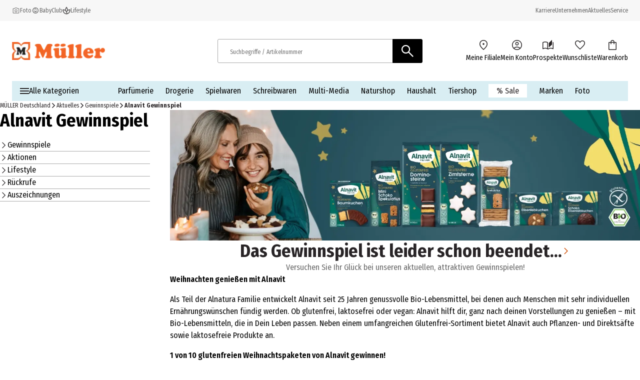

--- FILE ---
content_type: text/html; charset=utf-8
request_url: https://www.mueller.de/aktuelles/gewinnspiele/gewinnspiel-alnavit/
body_size: 26623
content:
<!DOCTYPE html><html lang="de-DE"><head><meta charSet="utf-8"/><meta name="viewport" content="width=device-width, initial-scale=1"/><link rel="preload" href="/_next/static/media/1c122432e39485ee-s.p.woff2" as="font" crossorigin="" type="font/woff2"/><link rel="preload" href="/_next/static/media/283cc764bd695d52-s.p.woff2" as="font" crossorigin="" type="font/woff2"/><link rel="preload" href="/_next/static/media/2eb608f67b88ccb2-s.p.woff2" as="font" crossorigin="" type="font/woff2"/><link rel="preload" href="/_next/static/media/3c8609be9c14838d-s.p.woff2" as="font" crossorigin="" type="font/woff2"/><link rel="preload" href="/_next/static/media/6697cb2f5e9da4ce-s.p.woff2" as="font" crossorigin="" type="font/woff2"/><link rel="preload" href="/_next/static/media/8001a6e10e421d77-s.p.woff2" as="font" crossorigin="" type="font/woff2"/><link rel="preload" href="/_next/static/media/baf0d12f37367bd7-s.p.woff2" as="font" crossorigin="" type="font/woff2"/><link rel="preload" href="/_next/static/media/bcc0267f6bec3a21-s.p.woff2" as="font" crossorigin="" type="font/woff2"/><link rel="preload" href="/_next/static/media/c55acd504eec9c93-s.p.woff2" as="font" crossorigin="" type="font/woff2"/><link rel="preload" href="/_next/static/media/d32e5460af292c5d-s.p.woff2" as="font" crossorigin="" type="font/woff2"/><link rel="preload" href="/_next/static/media/f10a920b5c23f956-s.p.woff2" as="font" crossorigin="" type="font/woff2"/><link rel="preload" href="/_next/static/media/fbef64097f855941-s.p.woff2" as="font" crossorigin="" type="font/woff2"/><link rel="preload" as="image" fetchPriority="high" imageSrcSet="https://images.prod.ecom.mueller.de/_next/image/?url=https%3A%2F%2Fmueller-dam-bucket.s3.eu-central-1.amazonaws.com%2Fprod%2Fshop-master%2Faktuelles%2Fgewinnspiele%2F2025%2FNovember%2FAlnavit%2Falnavit-gewinnspiel-weihnachten-nov2025-1440x400.jpg%3Fts%3D1762236812112&amp;w=16&amp;q=75 16w, https://images.prod.ecom.mueller.de/_next/image/?url=https%3A%2F%2Fmueller-dam-bucket.s3.eu-central-1.amazonaws.com%2Fprod%2Fshop-master%2Faktuelles%2Fgewinnspiele%2F2025%2FNovember%2FAlnavit%2Falnavit-gewinnspiel-weihnachten-nov2025-1440x400.jpg%3Fts%3D1762236812112&amp;w=32&amp;q=75 32w, https://images.prod.ecom.mueller.de/_next/image/?url=https%3A%2F%2Fmueller-dam-bucket.s3.eu-central-1.amazonaws.com%2Fprod%2Fshop-master%2Faktuelles%2Fgewinnspiele%2F2025%2FNovember%2FAlnavit%2Falnavit-gewinnspiel-weihnachten-nov2025-1440x400.jpg%3Fts%3D1762236812112&amp;w=48&amp;q=75 48w, https://images.prod.ecom.mueller.de/_next/image/?url=https%3A%2F%2Fmueller-dam-bucket.s3.eu-central-1.amazonaws.com%2Fprod%2Fshop-master%2Faktuelles%2Fgewinnspiele%2F2025%2FNovember%2FAlnavit%2Falnavit-gewinnspiel-weihnachten-nov2025-1440x400.jpg%3Fts%3D1762236812112&amp;w=64&amp;q=75 64w, https://images.prod.ecom.mueller.de/_next/image/?url=https%3A%2F%2Fmueller-dam-bucket.s3.eu-central-1.amazonaws.com%2Fprod%2Fshop-master%2Faktuelles%2Fgewinnspiele%2F2025%2FNovember%2FAlnavit%2Falnavit-gewinnspiel-weihnachten-nov2025-1440x400.jpg%3Fts%3D1762236812112&amp;w=96&amp;q=75 96w, https://images.prod.ecom.mueller.de/_next/image/?url=https%3A%2F%2Fmueller-dam-bucket.s3.eu-central-1.amazonaws.com%2Fprod%2Fshop-master%2Faktuelles%2Fgewinnspiele%2F2025%2FNovember%2FAlnavit%2Falnavit-gewinnspiel-weihnachten-nov2025-1440x400.jpg%3Fts%3D1762236812112&amp;w=128&amp;q=75 128w, https://images.prod.ecom.mueller.de/_next/image/?url=https%3A%2F%2Fmueller-dam-bucket.s3.eu-central-1.amazonaws.com%2Fprod%2Fshop-master%2Faktuelles%2Fgewinnspiele%2F2025%2FNovember%2FAlnavit%2Falnavit-gewinnspiel-weihnachten-nov2025-1440x400.jpg%3Fts%3D1762236812112&amp;w=192&amp;q=75 192w, https://images.prod.ecom.mueller.de/_next/image/?url=https%3A%2F%2Fmueller-dam-bucket.s3.eu-central-1.amazonaws.com%2Fprod%2Fshop-master%2Faktuelles%2Fgewinnspiele%2F2025%2FNovember%2FAlnavit%2Falnavit-gewinnspiel-weihnachten-nov2025-1440x400.jpg%3Fts%3D1762236812112&amp;w=256&amp;q=75 256w, https://images.prod.ecom.mueller.de/_next/image/?url=https%3A%2F%2Fmueller-dam-bucket.s3.eu-central-1.amazonaws.com%2Fprod%2Fshop-master%2Faktuelles%2Fgewinnspiele%2F2025%2FNovember%2FAlnavit%2Falnavit-gewinnspiel-weihnachten-nov2025-1440x400.jpg%3Fts%3D1762236812112&amp;w=344&amp;q=75 344w, https://images.prod.ecom.mueller.de/_next/image/?url=https%3A%2F%2Fmueller-dam-bucket.s3.eu-central-1.amazonaws.com%2Fprod%2Fshop-master%2Faktuelles%2Fgewinnspiele%2F2025%2FNovember%2FAlnavit%2Falnavit-gewinnspiel-weihnachten-nov2025-1440x400.jpg%3Fts%3D1762236812112&amp;w=384&amp;q=75 384w, https://images.prod.ecom.mueller.de/_next/image/?url=https%3A%2F%2Fmueller-dam-bucket.s3.eu-central-1.amazonaws.com%2Fprod%2Fshop-master%2Faktuelles%2Fgewinnspiele%2F2025%2FNovember%2FAlnavit%2Falnavit-gewinnspiel-weihnachten-nov2025-1440x400.jpg%3Fts%3D1762236812112&amp;w=640&amp;q=75 640w, https://images.prod.ecom.mueller.de/_next/image/?url=https%3A%2F%2Fmueller-dam-bucket.s3.eu-central-1.amazonaws.com%2Fprod%2Fshop-master%2Faktuelles%2Fgewinnspiele%2F2025%2FNovember%2FAlnavit%2Falnavit-gewinnspiel-weihnachten-nov2025-1440x400.jpg%3Fts%3D1762236812112&amp;w=750&amp;q=75 750w, https://images.prod.ecom.mueller.de/_next/image/?url=https%3A%2F%2Fmueller-dam-bucket.s3.eu-central-1.amazonaws.com%2Fprod%2Fshop-master%2Faktuelles%2Fgewinnspiele%2F2025%2FNovember%2FAlnavit%2Falnavit-gewinnspiel-weihnachten-nov2025-1440x400.jpg%3Fts%3D1762236812112&amp;w=920&amp;q=75 920w, https://images.prod.ecom.mueller.de/_next/image/?url=https%3A%2F%2Fmueller-dam-bucket.s3.eu-central-1.amazonaws.com%2Fprod%2Fshop-master%2Faktuelles%2Fgewinnspiele%2F2025%2FNovember%2FAlnavit%2Falnavit-gewinnspiel-weihnachten-nov2025-1440x400.jpg%3Fts%3D1762236812112&amp;w=1032&amp;q=75 1032w, https://images.prod.ecom.mueller.de/_next/image/?url=https%3A%2F%2Fmueller-dam-bucket.s3.eu-central-1.amazonaws.com%2Fprod%2Fshop-master%2Faktuelles%2Fgewinnspiele%2F2025%2FNovember%2FAlnavit%2Falnavit-gewinnspiel-weihnachten-nov2025-1440x400.jpg%3Fts%3D1762236812112&amp;w=1200&amp;q=75 1200w, https://images.prod.ecom.mueller.de/_next/image/?url=https%3A%2F%2Fmueller-dam-bucket.s3.eu-central-1.amazonaws.com%2Fprod%2Fshop-master%2Faktuelles%2Fgewinnspiele%2F2025%2FNovember%2FAlnavit%2Falnavit-gewinnspiel-weihnachten-nov2025-1440x400.jpg%3Fts%3D1762236812112&amp;w=1920&amp;q=75 1920w" media="(max-width: 1440px)"/><link rel="stylesheet" href="/_next/static/css/0fd4b8c2694828c9.css" crossorigin="anonymous" data-precedence="next"/><link rel="stylesheet" href="/_next/static/css/af796280864092a5.css" crossorigin="anonymous" data-precedence="next"/><link href="/_next/static/css/ac5ac3dc66b30342.css" rel="stylesheet" as="style" data-precedence="dynamic"/><link href="/_next/static/css/b1fce8b62099429c.css" rel="stylesheet" as="style" data-precedence="dynamic"/><link href="/_next/static/css/9351d88560310f9c.css" rel="stylesheet" as="style" data-precedence="dynamic"/><link href="/_next/static/css/e0766c66278cf12c.css" rel="stylesheet" as="style" data-precedence="dynamic"/><link href="/_next/static/css/ffe4709c6ebacb7c.css" rel="stylesheet" as="style" data-precedence="dynamic"/><link href="/_next/static/css/df414a4dc4e00bf7.css" rel="stylesheet" as="style" data-precedence="dynamic"/><link href="/_next/static/css/19501b24fcc03db9.css" rel="stylesheet" as="style" data-precedence="dynamic"/><link href="/_next/static/css/a86434e6d3faf85b.css" rel="stylesheet" as="style" data-precedence="dynamic"/><link href="/_next/static/css/94e4448dd319923f.css" rel="stylesheet" as="style" data-precedence="dynamic"/><link rel="preload" as="script" fetchPriority="low" href="/_next/static/chunks/webpack-c4195af837f8010e.js" crossorigin=""/><script src="/_next/static/chunks/4bd1b696-9909f507f95988b8.js" async="" crossorigin=""></script><script src="/_next/static/chunks/5964-3471ac89a8b364c0.js" async="" crossorigin=""></script><script src="/_next/static/chunks/main-app-86104ed9f66b931c.js" async="" crossorigin=""></script><script src="/_next/static/chunks/9794-aaf15aee836fa01e.js" async="" crossorigin=""></script><script src="/_next/static/chunks/app/global-error-ec3498e0ca912cf8.js" async="" crossorigin=""></script><script src="/_next/static/chunks/2108-94b3026b2acb64f8.js" async="" crossorigin=""></script><script src="/_next/static/chunks/app/layout-92223b9a2a775719.js" async="" crossorigin=""></script><script src="/_next/static/chunks/1020-6f08ca371e781ba8.js" async="" crossorigin=""></script><script src="/_next/static/chunks/706-11d10b0e16f4fe09.js" async="" crossorigin=""></script><script src="/_next/static/chunks/app/cacheable/%5B%5B...cmsPath%5D%5D/page-bf6959cfa0c0bfbd.js" async="" crossorigin=""></script><link rel="preload" href="/_next/static/chunks/9747-0bfc2c68924caa4e.js" as="script" fetchPriority="low"/><link rel="preload" href="/_next/static/chunks/1215-be0d3c86e67e9cfa.js" as="script" fetchPriority="low"/><link rel="preload" href="/_next/static/chunks/8924-5bea328343138796.js" as="script" fetchPriority="low"/><link rel="preload" href="/_next/static/chunks/4380.9e4e9685e9a0a221.js" as="script" fetchPriority="low"/><link rel="preload" href="/_next/static/chunks/6294.b47cf0217714dbef.js" as="script" fetchPriority="low"/><link rel="preload" href="/_next/static/chunks/3339-0dd38d80c1611644.js" as="script" fetchPriority="low"/><link rel="preload" href="/_next/static/chunks/8902.6225465840256a28.js" as="script" fetchPriority="low"/><link rel="preload" href="/_next/static/chunks/8579.299b1d221795553e.js" as="script" fetchPriority="low"/><link rel="preload" href="/_next/static/chunks/3216.34a402c9a2d30a86.js" as="script" fetchPriority="low"/><link rel="preload" href="/_next/static/chunks/1950.696c3b733a7a26f9.js" as="script" fetchPriority="low"/><link rel="preload" href="/_next/static/chunks/5640.41e1f993da306835.js" as="script" fetchPriority="low"/><link rel="preload" href="/searchhub-collector.js" as="script"/><link rel="preload" href="/_next/static/chunks/8977.db3beb3fb34bd7be.js" as="script" fetchPriority="low"/><link rel="preload" href="/_next/static/chunks/2387.d8e9b8b16bcac3f9.js" as="script" fetchPriority="low"/><link rel="preload" href="/_next/static/chunks/844.2130ba3506043813.js" as="script" fetchPriority="low"/><link rel="preload" href="/_next/static/chunks/5189.cdef9a78a28d2e07.js" as="script" fetchPriority="low"/><link rel="preload" href="/_next/static/chunks/418.9c9465a6673bd33c.js" as="script" fetchPriority="low"/><meta name="next-size-adjust" content=""/><meta name="theme-color" content="#000000"/><title>Alnavit Gewinnspiel | MÜLLER</title><meta name="description" content="Alnavit Gewinnspiel bei MÜLLER ➔ Mehr Informationen finden Sie hier › Jetzt entdecken!"/><meta name="robots" content="index, follow"/><link rel="canonical" href="https://www.mueller.de/aktuelles/gewinnspiele/gewinnspiel-alnavit/"/><link rel="alternate" hrefLang="de-AT" href="https://www.mueller.at/aktuelles/gewinnspiele/gewinnspiel-alnavit/"/><link rel="alternate" hrefLang="de-CH" href="https://www.mueller.ch/aktuelles/gewinnspiele/gewinnspiel-alnavit/"/><link rel="alternate" hrefLang="de-DE" href="https://www.mueller.de/aktuelles/gewinnspiele/gewinnspiel-alnavit/"/><link rel="alternate" hrefLang="x-default" href="https://www.mueller.de/aktuelles/gewinnspiele/gewinnspiel-alnavit/"/><meta name="google-site-verification" content="kDUwpBzV2LYV-vVUn2x4JdC2FKnhCI9C0zQB4cYmthg"/><meta property="og:title" content="Alnavit Gewinnspiel | MÜLLER"/><meta property="og:description" content="Alnavit Gewinnspiel bei MÜLLER ➔ Mehr Informationen finden Sie hier › Jetzt entdecken!"/><meta property="og:url" content="https://www.mueller.de/"/><meta property="og:site_name" content="MÜLLER - Auch online mehr als eine Drogerie"/><meta property="og:type" content="website"/><meta name="twitter:card" content="summary"/><meta name="twitter:title" content="Alnavit Gewinnspiel | MÜLLER"/><meta name="twitter:description" content="Alnavit Gewinnspiel bei MÜLLER ➔ Mehr Informationen finden Sie hier › Jetzt entdecken!"/><script src="/_next/static/chunks/polyfills-42372ed130431b0a.js" crossorigin="anonymous" noModule=""></script></head><body data-font="__variable_57a02f"><div hidden=""><!--$--><!--/$--></div><script>(self.__next_s=self.__next_s||[]).push([0,{"data-usercentrics":"Google Tag Manager","children":"\n    window.dataLayer = window.dataLayer || [];\n    function gtag(){ dataLayer.push(arguments); }\n  \n            gtag(\"consent\", \"default\", {\n              ad_user_data: \"denied\",\n              ad_personalization: \"denied\",\n              ad_storage: \"denied\",\n              analytics_storage: \"denied\",\n              wait_for_update: 2000\n            });\n            gtag(\"set\", \"ads_data_redaction\", true);\n          ","id":"gtm-init"}])</script><script>(self.__next_s=self.__next_s||[]).push([0,{"type":"text/javascript","children":"\n      var ScarabQueue = ScarabQueue || [];\n      (function(id) {\n        if (document.getElementById(id)) return;\n        var js = document.createElement('script'); \n        js.id = id;  \n        js.src = '//cdn.scarabresearch.com/js/15D06D5BA31394EA/scarab-v2.js';\n        js.async = true  \n        var fs = document.getElementsByTagName('script')[0];\n        fs.parentNode.insertBefore(js, fs);\n      })('scarab-js-api');\n      ","id":"emarsys"}])</script><div class="skip-links_component_skip-links-bar__42GgS"><div class="skip-links_component_skip-links-content__kOye2"><a href="#navigation">Zur Hauptnavigation springen</a><a href="#main">Zum Hauptinhalt springen</a></div></div><div><header><div class="cms-slot_component_cms-slot__yHNL2"><div class=""><div id="header" class="header_component_header__CnTz0"><div class="header_component_header__meta-wrapper__4exzc"><div class="header_component_header__meta__mxakr"><div class="header_component_header__meta-nav-items__P4gNa"><div><div class="header_component_header__meta-nav-items__P4gNa"><div class="header_component_header__meta-nav-item-wrapper__cfR_z"><a target="_blank" title="Foto" tabindex="0" href="https://foto.mueller.de/"><div class="header_component_header__meta-nav-item__EMxOf text-xs"><img alt="photo-camera-icon icon" loading="lazy" width="16" height="16" decoding="async" data-nimg="1" class="header_component_header__meta-nav-item-icon__rh3WN" style="color:transparent" srcSet="https://images.prod.ecom.mueller.de/_next/image/?url=https%3A%2F%2Fcms-api.prod.ecom.mueller.de%2Fdam%2Fjcr%3A1c7b44ac-3732-49c6-9252-725ce40f64b9%2Fphoto-camera-icon.png%3Fts%3D1737563435351&amp;w=16&amp;q=75 1x, https://images.prod.ecom.mueller.de/_next/image/?url=https%3A%2F%2Fcms-api.prod.ecom.mueller.de%2Fdam%2Fjcr%3A1c7b44ac-3732-49c6-9252-725ce40f64b9%2Fphoto-camera-icon.png%3Fts%3D1737563435351&amp;w=32&amp;q=75 2x" src="https://images.prod.ecom.mueller.de/_next/image/?url=https%3A%2F%2Fcms-api.prod.ecom.mueller.de%2Fdam%2Fjcr%3A1c7b44ac-3732-49c6-9252-725ce40f64b9%2Fphoto-camera-icon.png%3Fts%3D1737563435351&amp;w=32&amp;q=75"/><span>Foto</span></div></a></div><div class="header_component_header__meta-nav-item-wrapper__cfR_z"><a target="_self" title="meinBaby" tabindex="0" href="/meinbaby/"><div class="header_component_header__meta-nav-item__EMxOf text-xs"><img alt="child-care-icon icon" loading="lazy" width="16" height="16" decoding="async" data-nimg="1" class="header_component_header__meta-nav-item-icon__rh3WN" style="color:transparent" srcSet="https://images.prod.ecom.mueller.de/_next/image/?url=https%3A%2F%2Fcms-api.prod.ecom.mueller.de%2Fdam%2Fjcr%3A9d244f19-f0bf-408a-a4ce-232c04cff42b%2Fchild-care-icon.png%3Fts%3D1736425088901&amp;w=16&amp;q=75 1x, https://images.prod.ecom.mueller.de/_next/image/?url=https%3A%2F%2Fcms-api.prod.ecom.mueller.de%2Fdam%2Fjcr%3A9d244f19-f0bf-408a-a4ce-232c04cff42b%2Fchild-care-icon.png%3Fts%3D1736425088901&amp;w=32&amp;q=75 2x" src="https://images.prod.ecom.mueller.de/_next/image/?url=https%3A%2F%2Fcms-api.prod.ecom.mueller.de%2Fdam%2Fjcr%3A9d244f19-f0bf-408a-a4ce-232c04cff42b%2Fchild-care-icon.png%3Fts%3D1736425088901&amp;w=32&amp;q=75"/><span>BabyClub</span></div></a></div><div class="header_component_header__meta-nav-item-wrapper__cfR_z"><a target="_self" title="Lifestyle" tabindex="0" href="/aktuelles/lifestyle/"><div class="header_component_header__meta-nav-item__EMxOf text-xs"><img alt="spa-icon icon" loading="lazy" width="16" height="16" decoding="async" data-nimg="1" class="header_component_header__meta-nav-item-icon__rh3WN" style="color:transparent" srcSet="https://images.prod.ecom.mueller.de/_next/image/?url=https%3A%2F%2Fcms-api.prod.ecom.mueller.de%2Fdam%2Fjcr%3Ad287e0a3-4814-4fe5-8f59-e24d03539c6b%2Fspa-icon.png%3Fts%3D1737563435370&amp;w=16&amp;q=75 1x, https://images.prod.ecom.mueller.de/_next/image/?url=https%3A%2F%2Fcms-api.prod.ecom.mueller.de%2Fdam%2Fjcr%3Ad287e0a3-4814-4fe5-8f59-e24d03539c6b%2Fspa-icon.png%3Fts%3D1737563435370&amp;w=32&amp;q=75 2x" src="https://images.prod.ecom.mueller.de/_next/image/?url=https%3A%2F%2Fcms-api.prod.ecom.mueller.de%2Fdam%2Fjcr%3Ad287e0a3-4814-4fe5-8f59-e24d03539c6b%2Fspa-icon.png%3Fts%3D1737563435370&amp;w=32&amp;q=75"/><span>Lifestyle</span></div></a></div></div></div></div><div class="header_component_header__meta-nav-links__xidY6"><div><div class="header_component_header__meta-nav-items__P4gNa"><div class="header_component_header__meta-nav-item-wrapper__cfR_z"><a target="_self" title="Karriere" tabindex="0" href="/unternehmen/karriere/stellenangebote/"><div class="header_component_header__meta-nav-item__EMxOf text-xs"><span>Karriere</span></div></a></div><div class="header_component_header__meta-nav-item-wrapper__cfR_z"><a target="_self" title="Unternehmen" tabindex="0" href="/unternehmen/"><div class="header_component_header__meta-nav-item__EMxOf text-xs"><span>Unternehmen</span></div></a></div><div class="header_component_header__meta-nav-item-wrapper__cfR_z"><a target="_self" title="Aktuelles" tabindex="0" href="/aktuelles/"><div class="header_component_header__meta-nav-item__EMxOf text-xs"><span>Aktuelles</span></div></a></div><div class="header_component_header__meta-nav-item-wrapper__cfR_z"><a target="_self" title="Service" tabindex="0" href="/service/"><div class="header_component_header__meta-nav-item__EMxOf text-xs"><span>Service</span></div></a></div></div></div></div></div></div><div class="header_component_header__main-wrapper__hnT2X"><div class="header_component_header__main__tQ7GJ"><div class="header_component_header-wrapper__menu-and-logo__uXTLj"><button class="header_component_header__burger-btn__y4k7v" title="Menü" aria-label="Menü" aria-expanded="false" aria-controls="navigation"><div class="burger-icon_component_burger-icon__ioIqR"></div></button><div class="header_component_header__header-bar-logo__WzsHs"><script type="application/ld+json">{"@context":"https://schema.org","@type":"Organization","url":"https://www.mueller.de","sameAs":["https://www.facebook.com/mueller.deutschland/","https://www.instagram.com/mueller_deutschland/| https://www.pinterest.de/mueller_de/","https://www.linkedin.com/company/mueller-holding/","https://www.youtube.com/channel/UCX8vaOzD27094ZkQokZUZ1g"],"logo":"https://mueller-dam-bucket.s3.eu-central-1.amazonaws.com/prod/website-assets/mueller-logo.svg","name":"Müller Handels GmbH &amp; Co. KG","description":"Müller - Mehr als eine Drogerie. Große Sortimentsauswahl, tolle Preise.","email":"service@shop.mueller.de","telephone":"+49-731-725-57-000","vatID":"DE282904255","address":{"@type":"PostalAddress","streetAddress":"Albstr. 92","addressLocality":"Ulm","addressCountry":"DE","addressRegion":"Baden-Württemberg","postalCode":"89081"}}</script><a class="header_component_header__header-bar-logo-link__7p92A" href="/"><img alt="logo" loading="lazy" width="708" height="137" decoding="async" data-nimg="1" class="header_component_header__header-bar-logo-image__6TD5h" style="color:transparent" sizes="(max-width: 767px) 79px, 186px" srcSet="https://images.prod.ecom.mueller.de/_next/image/?url=https%3A%2F%2Fmueller-dam-bucket.s3.eu-central-1.amazonaws.com%2Fprod%2Ficons%2Flogo.png%3Fts%3D1738338873952&amp;w=16&amp;q=75 16w, https://images.prod.ecom.mueller.de/_next/image/?url=https%3A%2F%2Fmueller-dam-bucket.s3.eu-central-1.amazonaws.com%2Fprod%2Ficons%2Flogo.png%3Fts%3D1738338873952&amp;w=32&amp;q=75 32w, https://images.prod.ecom.mueller.de/_next/image/?url=https%3A%2F%2Fmueller-dam-bucket.s3.eu-central-1.amazonaws.com%2Fprod%2Ficons%2Flogo.png%3Fts%3D1738338873952&amp;w=48&amp;q=75 48w, https://images.prod.ecom.mueller.de/_next/image/?url=https%3A%2F%2Fmueller-dam-bucket.s3.eu-central-1.amazonaws.com%2Fprod%2Ficons%2Flogo.png%3Fts%3D1738338873952&amp;w=64&amp;q=75 64w, https://images.prod.ecom.mueller.de/_next/image/?url=https%3A%2F%2Fmueller-dam-bucket.s3.eu-central-1.amazonaws.com%2Fprod%2Ficons%2Flogo.png%3Fts%3D1738338873952&amp;w=96&amp;q=75 96w, https://images.prod.ecom.mueller.de/_next/image/?url=https%3A%2F%2Fmueller-dam-bucket.s3.eu-central-1.amazonaws.com%2Fprod%2Ficons%2Flogo.png%3Fts%3D1738338873952&amp;w=128&amp;q=75 128w, https://images.prod.ecom.mueller.de/_next/image/?url=https%3A%2F%2Fmueller-dam-bucket.s3.eu-central-1.amazonaws.com%2Fprod%2Ficons%2Flogo.png%3Fts%3D1738338873952&amp;w=192&amp;q=75 192w, https://images.prod.ecom.mueller.de/_next/image/?url=https%3A%2F%2Fmueller-dam-bucket.s3.eu-central-1.amazonaws.com%2Fprod%2Ficons%2Flogo.png%3Fts%3D1738338873952&amp;w=256&amp;q=75 256w, https://images.prod.ecom.mueller.de/_next/image/?url=https%3A%2F%2Fmueller-dam-bucket.s3.eu-central-1.amazonaws.com%2Fprod%2Ficons%2Flogo.png%3Fts%3D1738338873952&amp;w=344&amp;q=75 344w, https://images.prod.ecom.mueller.de/_next/image/?url=https%3A%2F%2Fmueller-dam-bucket.s3.eu-central-1.amazonaws.com%2Fprod%2Ficons%2Flogo.png%3Fts%3D1738338873952&amp;w=384&amp;q=75 384w, https://images.prod.ecom.mueller.de/_next/image/?url=https%3A%2F%2Fmueller-dam-bucket.s3.eu-central-1.amazonaws.com%2Fprod%2Ficons%2Flogo.png%3Fts%3D1738338873952&amp;w=640&amp;q=75 640w, https://images.prod.ecom.mueller.de/_next/image/?url=https%3A%2F%2Fmueller-dam-bucket.s3.eu-central-1.amazonaws.com%2Fprod%2Ficons%2Flogo.png%3Fts%3D1738338873952&amp;w=750&amp;q=75 750w, https://images.prod.ecom.mueller.de/_next/image/?url=https%3A%2F%2Fmueller-dam-bucket.s3.eu-central-1.amazonaws.com%2Fprod%2Ficons%2Flogo.png%3Fts%3D1738338873952&amp;w=920&amp;q=75 920w, https://images.prod.ecom.mueller.de/_next/image/?url=https%3A%2F%2Fmueller-dam-bucket.s3.eu-central-1.amazonaws.com%2Fprod%2Ficons%2Flogo.png%3Fts%3D1738338873952&amp;w=1032&amp;q=75 1032w, https://images.prod.ecom.mueller.de/_next/image/?url=https%3A%2F%2Fmueller-dam-bucket.s3.eu-central-1.amazonaws.com%2Fprod%2Ficons%2Flogo.png%3Fts%3D1738338873952&amp;w=1200&amp;q=75 1200w, https://images.prod.ecom.mueller.de/_next/image/?url=https%3A%2F%2Fmueller-dam-bucket.s3.eu-central-1.amazonaws.com%2Fprod%2Ficons%2Flogo.png%3Fts%3D1738338873952&amp;w=1920&amp;q=75 1920w, https://images.prod.ecom.mueller.de/_next/image/?url=https%3A%2F%2Fmueller-dam-bucket.s3.eu-central-1.amazonaws.com%2Fprod%2Ficons%2Flogo.png%3Fts%3D1738338873952&amp;w=2048&amp;q=75 2048w, https://images.prod.ecom.mueller.de/_next/image/?url=https%3A%2F%2Fmueller-dam-bucket.s3.eu-central-1.amazonaws.com%2Fprod%2Ficons%2Flogo.png%3Fts%3D1738338873952&amp;w=2880&amp;q=75 2880w" src="https://images.prod.ecom.mueller.de/_next/image/?url=https%3A%2F%2Fmueller-dam-bucket.s3.eu-central-1.amazonaws.com%2Fprod%2Ficons%2Flogo.png%3Fts%3D1738338873952&amp;w=2880&amp;q=75"/></a></div></div><div class="header_component_header__header-bar-search-wrapper-desktop__CzXIK"><div class="header_component_header__header-bar-search-desktop__jm1UP"><form class="search-bar_component_search-bar__NmcKG" role="search" aria-label="Search site" action="/search/"><script type="application/ld+json">{"@context":"https://schema.org","@type":"WebSite","url":"https://www.mueller.de","potentialAction":[{"@type":"SearchAction","target":"https://www.mueller.de/search/?q={search_term_string}","query-input":"required name=search_term_string"}]}</script><div class="search-bar_component_search-bar__wrapper__MRrDL"><button class="search-bar_component_search-bar_return-button__0eJla" type="button"><img alt="back icon" loading="lazy" width="20" height="45" decoding="async" data-nimg="1" class="search-bar_component_search-bar__return-icon__qLAoO" style="color:transparent" src="/assets/icons/arrow_back.svg"/></button><label id="searchbar-label-desktop" class="sr-only">Suchbegriffe / Artikelnummer</label><input class="search-bar_component_search-bar__input__iqEHT" placeholder="Suchbegriffe / Artikelnummer" autoComplete="off" role="combobox" type="search" aria-autocomplete="both" aria-expanded="false" aria-haspopup="listbox" aria-controls="autosuggest-listbox" aria-owns="autosuggest-listbox" aria-labelledby="searchbar-label-desktop" data-track-id="searchBox" name="q" value=""/><button type="submit" class="search-bar_component_search-bar__icon__7Kxnk" title="Suchen" tabindex="0" data-track-id="searchButton"><img alt="Suchen" loading="lazy" width="32" height="32" decoding="async" data-nimg="1" style="color:transparent" src="/assets/icons/search-white.svg"/></button><section class="autosuggest_component_autosuggest__TT_Qx" aria-label="autosuggest"><div aria-busy="false" title="Ergebnisse"></div><div class="autosuggest_component_autosuggest__content__CD1bG"></div></section><div class="sr-only" role="status" aria-live="assertive" aria-atomic="true"></div></div></form></div></div><div class="header_component_header__header-bar-items-container__DJ5i_"><div><div><ul class="icon-list_component_icon-list__cK8p6" aria-label="Menüleiste mit Symbolen"><li aria-label="header-location-on"><div class="icon-list_component_icon-list__item-metadata__aqB5y"></div><a target="_self" title="Meine Filiale" tabindex="0" href="/storefinder/"><div class="icon-list_component_icon-list__item__hig3r"><div class="icon-list_component_icon-list__icon-wrapper__QCtRI"><img alt="header-location-on icon" loading="lazy" width="192" height="192" decoding="async" data-nimg="1" class="icon-list_component_icon-list__icon__4uwJt" style="color:transparent" srcSet="https://images.prod.ecom.mueller.de/_next/image/?url=https%3A%2F%2Fmueller-dam-bucket.s3.eu-central-1.amazonaws.com%2Fprod%2Fheader-location-on.png%3Fts%3D1740582388636&amp;w=192&amp;q=75 1x, https://images.prod.ecom.mueller.de/_next/image/?url=https%3A%2F%2Fmueller-dam-bucket.s3.eu-central-1.amazonaws.com%2Fprod%2Fheader-location-on.png%3Fts%3D1740582388636&amp;w=384&amp;q=75 2x" src="https://images.prod.ecom.mueller.de/_next/image/?url=https%3A%2F%2Fmueller-dam-bucket.s3.eu-central-1.amazonaws.com%2Fprod%2Fheader-location-on.png%3Fts%3D1740582388636&amp;w=384&amp;q=75"/></div><span class="icon-list_component_icon-list__text__E6fdt text-s">Meine Filiale</span></div></a></li><li aria-label="header-account-circle"><div class="icon-list_component_icon-list__item-metadata__aqB5y"></div><a target="_self" title="Mein Konto" tabindex="0" href="/my-account/"><div class="icon-list_component_icon-list__item__hig3r"><div class="icon-list_component_icon-list__icon-wrapper__QCtRI"><img alt="header-account-circle icon" loading="lazy" width="192" height="192" decoding="async" data-nimg="1" class="icon-list_component_icon-list__icon__4uwJt" style="color:transparent" srcSet="https://images.prod.ecom.mueller.de/_next/image/?url=https%3A%2F%2Fmueller-dam-bucket.s3.eu-central-1.amazonaws.com%2Fprod%2Ficons%2Fmain_navigation%2Fheader-account-circle.png%3Fts%3D1740582419353&amp;w=192&amp;q=75 1x, https://images.prod.ecom.mueller.de/_next/image/?url=https%3A%2F%2Fmueller-dam-bucket.s3.eu-central-1.amazonaws.com%2Fprod%2Ficons%2Fmain_navigation%2Fheader-account-circle.png%3Fts%3D1740582419353&amp;w=384&amp;q=75 2x" src="https://images.prod.ecom.mueller.de/_next/image/?url=https%3A%2F%2Fmueller-dam-bucket.s3.eu-central-1.amazonaws.com%2Fprod%2Ficons%2Fmain_navigation%2Fheader-account-circle.png%3Fts%3D1740582419353&amp;w=384&amp;q=75"/></div><span class="icon-list_component_icon-list__text__E6fdt text-s">Mein Konto</span></div></a></li><li aria-label="header-auto-stories"><div class="icon-list_component_icon-list__item-metadata__aqB5y"></div><a target="_self" title="Prospekte" tabindex="0" href="/prospekte/"><div class="icon-list_component_icon-list__item__hig3r"><div class="icon-list_component_icon-list__icon-wrapper__QCtRI"><img alt="header-auto-stories icon" loading="lazy" width="192" height="192" decoding="async" data-nimg="1" class="icon-list_component_icon-list__icon__4uwJt" style="color:transparent" srcSet="https://images.prod.ecom.mueller.de/_next/image/?url=https%3A%2F%2Fmueller-dam-bucket.s3.eu-central-1.amazonaws.com%2Fprod%2Ficons%2Fmain_navigation%2Fheader-auto-stories.png%3Fts%3D1740582409416&amp;w=192&amp;q=75 1x, https://images.prod.ecom.mueller.de/_next/image/?url=https%3A%2F%2Fmueller-dam-bucket.s3.eu-central-1.amazonaws.com%2Fprod%2Ficons%2Fmain_navigation%2Fheader-auto-stories.png%3Fts%3D1740582409416&amp;w=384&amp;q=75 2x" src="https://images.prod.ecom.mueller.de/_next/image/?url=https%3A%2F%2Fmueller-dam-bucket.s3.eu-central-1.amazonaws.com%2Fprod%2Ficons%2Fmain_navigation%2Fheader-auto-stories.png%3Fts%3D1740582409416&amp;w=384&amp;q=75"/></div><span class="icon-list_component_icon-list__text__E6fdt text-s">Prospekte</span></div></a></li><li aria-label="header-favorite"><div class="icon-list_component_icon-list__item-metadata__aqB5y"></div><a target="_self" title="Wunschliste" tabindex="0" href="/my-account/wishlists/"><div class="icon-list_component_icon-list__item__hig3r"><div class="icon-list_component_icon-list__icon-wrapper__QCtRI"><img alt="header-favorite icon" loading="lazy" width="192" height="192" decoding="async" data-nimg="1" class="icon-list_component_icon-list__icon__4uwJt" style="color:transparent" srcSet="https://images.prod.ecom.mueller.de/_next/image/?url=https%3A%2F%2Fmueller-dam-bucket.s3.eu-central-1.amazonaws.com%2Fprod%2Ficons%2Fmain_navigation%2Fheader-favorite--1-.png%3Fts%3D1752648394899&amp;w=192&amp;q=75 1x, https://images.prod.ecom.mueller.de/_next/image/?url=https%3A%2F%2Fmueller-dam-bucket.s3.eu-central-1.amazonaws.com%2Fprod%2Ficons%2Fmain_navigation%2Fheader-favorite--1-.png%3Fts%3D1752648394899&amp;w=384&amp;q=75 2x" src="https://images.prod.ecom.mueller.de/_next/image/?url=https%3A%2F%2Fmueller-dam-bucket.s3.eu-central-1.amazonaws.com%2Fprod%2Ficons%2Fmain_navigation%2Fheader-favorite--1-.png%3Fts%3D1752648394899&amp;w=384&amp;q=75"/></div><span class="icon-list_component_icon-list__text__E6fdt text-s">Wunschliste</span></div></a></li><li aria-label="header-shopping-bag"><div class="icon-list_component_icon-list__item-metadata__aqB5y"></div><a target="_self" title="Warenkorb" tabindex="0" href="/cart/"><div class="icon-list_component_icon-list__item__hig3r icon-list_component_icon-list__cart__Sy5Gh"><div class="icon-list_component_icon-list__icon-wrapper__QCtRI"><img alt="header-shopping-bag icon" loading="lazy" width="192" height="192" decoding="async" data-nimg="1" class="icon-list_component_icon-list__icon__4uwJt icon-list_component_icon-list__cart-icon__pTwYY" style="color:transparent" srcSet="https://images.prod.ecom.mueller.de/_next/image/?url=https%3A%2F%2Fmueller-dam-bucket.s3.eu-central-1.amazonaws.com%2Fprod%2Ficons%2Fmain_navigation%2Fheader-shopping-bag.png%3Fts%3D1740582430153&amp;w=192&amp;q=75 1x, https://images.prod.ecom.mueller.de/_next/image/?url=https%3A%2F%2Fmueller-dam-bucket.s3.eu-central-1.amazonaws.com%2Fprod%2Ficons%2Fmain_navigation%2Fheader-shopping-bag.png%3Fts%3D1740582430153&amp;w=384&amp;q=75 2x" src="https://images.prod.ecom.mueller.de/_next/image/?url=https%3A%2F%2Fmueller-dam-bucket.s3.eu-central-1.amazonaws.com%2Fprod%2Ficons%2Fmain_navigation%2Fheader-shopping-bag.png%3Fts%3D1740582430153&amp;w=384&amp;q=75"/></div><span class="icon-list_component_icon-list__text__E6fdt text-s">Warenkorb</span></div></a></li></ul></div></div></div></div><div class="header_component_header__header-bar-search__mMrQM"><form class="search-bar_component_search-bar__NmcKG" role="search" aria-label="Search site" action="/search/"><script type="application/ld+json">{"@context":"https://schema.org","@type":"WebSite","url":"https://www.mueller.de","potentialAction":[{"@type":"SearchAction","target":"https://www.mueller.de/search/?q={search_term_string}","query-input":"required name=search_term_string"}]}</script><div class="search-bar_component_search-bar__wrapper__MRrDL"><button class="search-bar_component_search-bar_return-button__0eJla" type="button"><img alt="back icon" loading="lazy" width="20" height="45" decoding="async" data-nimg="1" class="search-bar_component_search-bar__return-icon__qLAoO" style="color:transparent" src="/assets/icons/arrow_back.svg"/></button><label id="searchbar-label-mobile" class="sr-only">Suchbegriffe / Artikelnummer</label><input class="search-bar_component_search-bar__input__iqEHT" placeholder="Suchbegriffe / Artikelnummer" autoComplete="off" role="combobox" type="search" aria-autocomplete="both" aria-expanded="false" aria-haspopup="listbox" aria-controls="autosuggest-listbox" aria-owns="autosuggest-listbox" aria-labelledby="searchbar-label-mobile" data-track-id="searchBox" name="q" value=""/><button type="submit" class="search-bar_component_search-bar__icon__7Kxnk" title="Suchen" tabindex="0" data-track-id="searchButton"><img alt="Suchen" loading="lazy" width="32" height="32" decoding="async" data-nimg="1" style="color:transparent" src="/assets/icons/search-white.svg"/></button><section class="autosuggest_component_autosuggest__TT_Qx" aria-label="autosuggest"><div aria-busy="false" title="Ergebnisse"></div><div class="autosuggest_component_autosuggest__content__CD1bG"></div></section><div class="sr-only" role="status" aria-live="assertive" aria-atomic="true"></div></div></form></div></div><div class="header_component_header__navigation-wrapper__1d_xU"><nav class="nav_component_nav__XBtsz" role="navigation" aria-label="Main navigation" id="navigation"><div class="nav_component_nav__desktop-wrapper__ICNYf"><div class="desktop-navigation_component_desktop-navigation__h6EGY"><ul class="desktop-navigation_component_desktop-navigation__items-list__RpL2r"><li class="desktop-navigation_component_desktop-navigation__item__QlhF9 desktop-navigation_component_desktop-navigation__item--all-categories__5p9JT"><button class="desktop-navigation_component_all-categories-button__bwY7E"><div class="burger-icon_component_burger-icon__ioIqR"></div><span class="desktop-navigation_component_all-categories-button__label__RnPZV">Alle Kategorien</span></button><div class="desktop-navigation_component_all-categories-sidebar-wrapper__eXze4"><div class="desktop-navigation_component_all-categories-sidebar__14hIW"><div class="desktop-navigation_component_all-categories-sidebar__nav-placeholder__KKqnu"><div id="_R_15emasinpfivb_" class="placeholder_component_placeholder__PmGUJ placeholder_component_placeholder--using-ratio__1NThV" role="tooltip" style="padding-top:100%" aria-label="placeholder"></div></div></div></div></li><li class="desktop-navigation_component_desktop-navigation__item__QlhF9"><a class="desktop-navigation_component_desktop-navigation__link__YgiMj" href="/c/parfuemerie/"><span class="">Parfümerie</span></a></li><li class="desktop-navigation_component_desktop-navigation__item__QlhF9"><a class="desktop-navigation_component_desktop-navigation__link__YgiMj" href="/c/drogerie/"><span class="">Drogerie</span></a></li><li class="desktop-navigation_component_desktop-navigation__item__QlhF9"><a class="desktop-navigation_component_desktop-navigation__link__YgiMj" href="/c/spielwaren/"><span class="">Spielwaren</span></a></li><li class="desktop-navigation_component_desktop-navigation__item__QlhF9"><a class="desktop-navigation_component_desktop-navigation__link__YgiMj" href="/c/schreibwaren/"><span class="">Schreibwaren</span></a></li><li class="desktop-navigation_component_desktop-navigation__item__QlhF9"><a class="desktop-navigation_component_desktop-navigation__link__YgiMj" href="/c/multi-media/"><span class="">Multi-Media</span></a></li><li class="desktop-navigation_component_desktop-navigation__item__QlhF9"><a class="desktop-navigation_component_desktop-navigation__link__YgiMj" href="/c/naturshop/"><span class="">Naturshop</span></a></li><li class="desktop-navigation_component_desktop-navigation__item__QlhF9"><a class="desktop-navigation_component_desktop-navigation__link__YgiMj" href="/c/haushalt/"><span class="">Haushalt</span></a></li><li class="desktop-navigation_component_desktop-navigation__item__QlhF9"><a class="desktop-navigation_component_desktop-navigation__link__YgiMj" href="/c/tiershop/"><span class="">Tiershop</span></a></li><li class="desktop-navigation_component_desktop-navigation__item__QlhF9"><a class="desktop-navigation_component_desktop-navigation__link__YgiMj" href="/c/sale/"><span class="desktop-navigation_component_desktop-navigation__item-label--highlighted__GhweU">% Sale</span></a></li><li class="desktop-navigation_component_desktop-navigation__item__QlhF9"><a class="desktop-navigation_component_desktop-navigation__link__YgiMj" href="/marken/"><span class="">Marken</span></a></li><li class="desktop-navigation_component_desktop-navigation__item__QlhF9"><a class="desktop-navigation_component_desktop-navigation__link__YgiMj" href="https://foto.mueller.de/?cref=rp_homepage_mainnavi_x_3018_x"><span class="">Foto</span></a></li></ul></div></div><div class="nav_component_nav__mobile-wrapper__VShuJ"><button type="button" class="mobile-navigation_component_mobile-navigation-overlay__ICzcP mobile-navigation_component_mobile-navigation-overlay--closed__5U_ZW" aria-label="Navigation schließen"></button><div class="mobile-navigation_component_mobile-navigation__sidebar__XWbWO mobile-navigation_component_mobile-navigation__sidebar--closed__r_laf"></div></div></nav></div></div></div></div></header><main class="two-column_layout_two-column__main__Y91r5" id="main"><div class="two-column_layout_two-column__jumbotron__cz6FO"><div class="cms-slot_component_cms-slot__yHNL2 cms-slot_component_cms-slot--spaced__bFXQU"><div class=""><nav aria-label="Breadcrumb" class="breadcrumps_component_breadcrumbs__wxQXW"><script type="application/ld+json">{"@context":"https://schema.org","@type":"BreadcrumbList","itemListElement":[{"@type":"ListItem","position":1,"item":"https://www.mueller.de/","name":"MÜLLER Deutschland"},{"@type":"ListItem","position":2,"item":"https://www.mueller.de/aktuelles/","name":"Aktuelles"},{"@type":"ListItem","position":3,"item":"https://www.mueller.de/aktuelles/gewinnspiele/","name":"Gewinnspiele"},{"@type":"ListItem","position":4,"item":"https://www.mueller.de/aktuelles/gewinnspiele/gewinnspiel-alnavit/","name":"Alnavit Gewinnspiel"}]}</script><ol class="breadcrumps_component_breadcrumbs__container__5YDmP text-s-immutable" itemScope="" aria-label="Breadcrumb"><li class="breadcrumps_component_breadcrumbs__item__Rl6SN"><a itemProp="item" itemScope="" href="/">MÜLLER Deutschland</a><img aria-hidden="true" alt="" loading="lazy" width="12" height="12" decoding="async" data-nimg="1" class="breadcrumps_component_breadcrumbs__arrow__C4IuD" style="color:transparent" src="/assets/icons/arrow_forward_bold.svg"/></li><li class="breadcrumps_component_breadcrumbs__item__Rl6SN"><a itemProp="item" itemScope="" href="/aktuelles/">Aktuelles</a><img aria-hidden="true" alt="" loading="lazy" width="12" height="12" decoding="async" data-nimg="1" class="breadcrumps_component_breadcrumbs__arrow__C4IuD" style="color:transparent" src="/assets/icons/arrow_forward_bold.svg"/></li><li class="breadcrumps_component_breadcrumbs__item__Rl6SN"><a itemProp="item" itemScope="" href="/aktuelles/gewinnspiele/">Gewinnspiele</a><img aria-hidden="true" alt="" loading="lazy" width="12" height="12" decoding="async" data-nimg="1" class="breadcrumps_component_breadcrumbs__arrow__C4IuD" style="color:transparent" src="/assets/icons/arrow_forward_bold.svg"/></li><li class="breadcrumps_component_breadcrumbs__item__Rl6SN" aria-current="page"><span>Alnavit Gewinnspiel</span></li></ol></nav></div></div></div><div class="two-column_layout_two-column__wrapper__XDV1o"><aside class="two-column_layout_two-column__sidebar__nqtl1" aria-label="sidebar"><div class="cms-slot_component_cms-slot__yHNL2 cms-slot_component_cms-slot--spaced__bFXQU"><div class="cms-slot_component_cms-slot__entry--in-side-by-side__M87bc cms-slot_component_cms-slot__entry--side-by-side__ZfVeg"><div><h1 class="h2 sidebar-navigation_component_sidebar-navigation__headline__ZiJ0y">Alnavit Gewinnspiel</h1><nav><div class="sidebar-navigation_component_sidebar-navigation__toggle__flaQL"><button type="button" title="Seitennavigation öffnen" class="button_component_button__V2o51 button_component_button--as-text__NUgm8 text-base button_component_button--underline__2BkDb" tabindex="0"><span class="button_component_button__content__qOfgH">Seitennavigation öffnen</span></button></div><div class="sidebar-navigation_component_sidebar-navigation__content__xCFIH"><ul class="simple-entries_simple-entries__aVlKs"><li class="simple-entries_simple-entries__item__sRr5_"><a class="simple-entries_simple-entries__entry-content__iMHP3" href="/aktuelles/gewinnspiele/"><img alt="" loading="lazy" width="15" height="15" decoding="async" data-nimg="1" class="simple-entries_simple-entries__icon__RKnLK" style="color:transparent" src="/assets/icons/arrow_forward.svg"/><span class="undefined">Gewinnspiele</span></a></li><li class="simple-entries_simple-entries__item__sRr5_"><a class="simple-entries_simple-entries__entry-content__iMHP3" href="/aktuelles/aktionen/"><img alt="" loading="lazy" width="15" height="15" decoding="async" data-nimg="1" class="simple-entries_simple-entries__icon__RKnLK" style="color:transparent" src="/assets/icons/arrow_forward.svg"/><span class="undefined">Aktionen</span></a></li><li class="simple-entries_simple-entries__item__sRr5_"><a class="simple-entries_simple-entries__entry-content__iMHP3" href="/aktuelles/lifestyle/"><img alt="" loading="lazy" width="15" height="15" decoding="async" data-nimg="1" class="simple-entries_simple-entries__icon__RKnLK" style="color:transparent" src="/assets/icons/arrow_forward.svg"/><span class="undefined">Lifestyle</span></a></li><li class="simple-entries_simple-entries__item__sRr5_"><a class="simple-entries_simple-entries__entry-content__iMHP3" href="/aktuelles/rueckrufe/"><img alt="" loading="lazy" width="15" height="15" decoding="async" data-nimg="1" class="simple-entries_simple-entries__icon__RKnLK" style="color:transparent" src="/assets/icons/arrow_forward.svg"/><span class="undefined">Rückrufe</span></a></li><li class="simple-entries_simple-entries__item__sRr5_"><a class="simple-entries_simple-entries__entry-content__iMHP3" href="/aktuelles/auszeichnungen/"><img alt="" loading="lazy" width="15" height="15" decoding="async" data-nimg="1" class="simple-entries_simple-entries__icon__RKnLK" style="color:transparent" src="/assets/icons/arrow_forward.svg"/><span class="undefined">Auszeichnungen</span></a></li></ul></div></nav></div></div></div></aside><div class="two-column_layout_two-column__content__4_aqR"><div class="cms-slot_component_cms-slot__yHNL2 cms-slot_component_cms-slot--spaced__bFXQU"><div class="cms-slot_component_cms-slot__entry--full-width__oM9j3 cms-slot_component_cms-slot__entry--in-side-by-side__M87bc cms-slot_component_cms-slot__entry--side-by-side__ZfVeg"><div class="banner_component_banner__zqycF"><article class="banner_component_banner__zqycF"><div class="banner-picture_component_picture__g_pFJ" aria-label="1 von 10 glutenfreien Weihnachtspaketen von Alnavit gewinnen"><picture class="banner-picture_component_picture__wrapper__ivI92"><source srcSet="https://images.prod.ecom.mueller.de/_next/image/?url=https%3A%2F%2Fmueller-dam-bucket.s3.eu-central-1.amazonaws.com%2Fprod%2Fshop-master%2Faktuelles%2Fgewinnspiele%2F2025%2FNovember%2FAlnavit%2Falnavit-gewinnspiel-weihnachten-nov2025-1440x400.jpg%3Fts%3D1762236812112&amp;w=16&amp;q=75 16w, https://images.prod.ecom.mueller.de/_next/image/?url=https%3A%2F%2Fmueller-dam-bucket.s3.eu-central-1.amazonaws.com%2Fprod%2Fshop-master%2Faktuelles%2Fgewinnspiele%2F2025%2FNovember%2FAlnavit%2Falnavit-gewinnspiel-weihnachten-nov2025-1440x400.jpg%3Fts%3D1762236812112&amp;w=32&amp;q=75 32w, https://images.prod.ecom.mueller.de/_next/image/?url=https%3A%2F%2Fmueller-dam-bucket.s3.eu-central-1.amazonaws.com%2Fprod%2Fshop-master%2Faktuelles%2Fgewinnspiele%2F2025%2FNovember%2FAlnavit%2Falnavit-gewinnspiel-weihnachten-nov2025-1440x400.jpg%3Fts%3D1762236812112&amp;w=48&amp;q=75 48w, https://images.prod.ecom.mueller.de/_next/image/?url=https%3A%2F%2Fmueller-dam-bucket.s3.eu-central-1.amazonaws.com%2Fprod%2Fshop-master%2Faktuelles%2Fgewinnspiele%2F2025%2FNovember%2FAlnavit%2Falnavit-gewinnspiel-weihnachten-nov2025-1440x400.jpg%3Fts%3D1762236812112&amp;w=64&amp;q=75 64w, https://images.prod.ecom.mueller.de/_next/image/?url=https%3A%2F%2Fmueller-dam-bucket.s3.eu-central-1.amazonaws.com%2Fprod%2Fshop-master%2Faktuelles%2Fgewinnspiele%2F2025%2FNovember%2FAlnavit%2Falnavit-gewinnspiel-weihnachten-nov2025-1440x400.jpg%3Fts%3D1762236812112&amp;w=96&amp;q=75 96w, https://images.prod.ecom.mueller.de/_next/image/?url=https%3A%2F%2Fmueller-dam-bucket.s3.eu-central-1.amazonaws.com%2Fprod%2Fshop-master%2Faktuelles%2Fgewinnspiele%2F2025%2FNovember%2FAlnavit%2Falnavit-gewinnspiel-weihnachten-nov2025-1440x400.jpg%3Fts%3D1762236812112&amp;w=128&amp;q=75 128w, https://images.prod.ecom.mueller.de/_next/image/?url=https%3A%2F%2Fmueller-dam-bucket.s3.eu-central-1.amazonaws.com%2Fprod%2Fshop-master%2Faktuelles%2Fgewinnspiele%2F2025%2FNovember%2FAlnavit%2Falnavit-gewinnspiel-weihnachten-nov2025-1440x400.jpg%3Fts%3D1762236812112&amp;w=192&amp;q=75 192w, https://images.prod.ecom.mueller.de/_next/image/?url=https%3A%2F%2Fmueller-dam-bucket.s3.eu-central-1.amazonaws.com%2Fprod%2Fshop-master%2Faktuelles%2Fgewinnspiele%2F2025%2FNovember%2FAlnavit%2Falnavit-gewinnspiel-weihnachten-nov2025-1440x400.jpg%3Fts%3D1762236812112&amp;w=256&amp;q=75 256w, https://images.prod.ecom.mueller.de/_next/image/?url=https%3A%2F%2Fmueller-dam-bucket.s3.eu-central-1.amazonaws.com%2Fprod%2Fshop-master%2Faktuelles%2Fgewinnspiele%2F2025%2FNovember%2FAlnavit%2Falnavit-gewinnspiel-weihnachten-nov2025-1440x400.jpg%3Fts%3D1762236812112&amp;w=344&amp;q=75 344w, https://images.prod.ecom.mueller.de/_next/image/?url=https%3A%2F%2Fmueller-dam-bucket.s3.eu-central-1.amazonaws.com%2Fprod%2Fshop-master%2Faktuelles%2Fgewinnspiele%2F2025%2FNovember%2FAlnavit%2Falnavit-gewinnspiel-weihnachten-nov2025-1440x400.jpg%3Fts%3D1762236812112&amp;w=384&amp;q=75 384w, https://images.prod.ecom.mueller.de/_next/image/?url=https%3A%2F%2Fmueller-dam-bucket.s3.eu-central-1.amazonaws.com%2Fprod%2Fshop-master%2Faktuelles%2Fgewinnspiele%2F2025%2FNovember%2FAlnavit%2Falnavit-gewinnspiel-weihnachten-nov2025-1440x400.jpg%3Fts%3D1762236812112&amp;w=640&amp;q=75 640w, https://images.prod.ecom.mueller.de/_next/image/?url=https%3A%2F%2Fmueller-dam-bucket.s3.eu-central-1.amazonaws.com%2Fprod%2Fshop-master%2Faktuelles%2Fgewinnspiele%2F2025%2FNovember%2FAlnavit%2Falnavit-gewinnspiel-weihnachten-nov2025-1440x400.jpg%3Fts%3D1762236812112&amp;w=750&amp;q=75 750w, https://images.prod.ecom.mueller.de/_next/image/?url=https%3A%2F%2Fmueller-dam-bucket.s3.eu-central-1.amazonaws.com%2Fprod%2Fshop-master%2Faktuelles%2Fgewinnspiele%2F2025%2FNovember%2FAlnavit%2Falnavit-gewinnspiel-weihnachten-nov2025-1440x400.jpg%3Fts%3D1762236812112&amp;w=920&amp;q=75 920w, https://images.prod.ecom.mueller.de/_next/image/?url=https%3A%2F%2Fmueller-dam-bucket.s3.eu-central-1.amazonaws.com%2Fprod%2Fshop-master%2Faktuelles%2Fgewinnspiele%2F2025%2FNovember%2FAlnavit%2Falnavit-gewinnspiel-weihnachten-nov2025-1440x400.jpg%3Fts%3D1762236812112&amp;w=1032&amp;q=75 1032w, https://images.prod.ecom.mueller.de/_next/image/?url=https%3A%2F%2Fmueller-dam-bucket.s3.eu-central-1.amazonaws.com%2Fprod%2Fshop-master%2Faktuelles%2Fgewinnspiele%2F2025%2FNovember%2FAlnavit%2Falnavit-gewinnspiel-weihnachten-nov2025-1440x400.jpg%3Fts%3D1762236812112&amp;w=1200&amp;q=75 1200w, https://images.prod.ecom.mueller.de/_next/image/?url=https%3A%2F%2Fmueller-dam-bucket.s3.eu-central-1.amazonaws.com%2Fprod%2Fshop-master%2Faktuelles%2Fgewinnspiele%2F2025%2FNovember%2FAlnavit%2Falnavit-gewinnspiel-weihnachten-nov2025-1440x400.jpg%3Fts%3D1762236812112&amp;w=1920&amp;q=75 1920w" width="1440" height="400" media="(max-width: 767px)"/><source srcSet="https://images.prod.ecom.mueller.de/_next/image/?url=https%3A%2F%2Fmueller-dam-bucket.s3.eu-central-1.amazonaws.com%2Fprod%2Fshop-master%2Faktuelles%2Fgewinnspiele%2F2025%2FNovember%2FAlnavit%2Falnavit-gewinnspiel-weihnachten-nov2025-1440x400.jpg%3Fts%3D1762236812112&amp;w=16&amp;q=75 16w, https://images.prod.ecom.mueller.de/_next/image/?url=https%3A%2F%2Fmueller-dam-bucket.s3.eu-central-1.amazonaws.com%2Fprod%2Fshop-master%2Faktuelles%2Fgewinnspiele%2F2025%2FNovember%2FAlnavit%2Falnavit-gewinnspiel-weihnachten-nov2025-1440x400.jpg%3Fts%3D1762236812112&amp;w=32&amp;q=75 32w, https://images.prod.ecom.mueller.de/_next/image/?url=https%3A%2F%2Fmueller-dam-bucket.s3.eu-central-1.amazonaws.com%2Fprod%2Fshop-master%2Faktuelles%2Fgewinnspiele%2F2025%2FNovember%2FAlnavit%2Falnavit-gewinnspiel-weihnachten-nov2025-1440x400.jpg%3Fts%3D1762236812112&amp;w=48&amp;q=75 48w, https://images.prod.ecom.mueller.de/_next/image/?url=https%3A%2F%2Fmueller-dam-bucket.s3.eu-central-1.amazonaws.com%2Fprod%2Fshop-master%2Faktuelles%2Fgewinnspiele%2F2025%2FNovember%2FAlnavit%2Falnavit-gewinnspiel-weihnachten-nov2025-1440x400.jpg%3Fts%3D1762236812112&amp;w=64&amp;q=75 64w, https://images.prod.ecom.mueller.de/_next/image/?url=https%3A%2F%2Fmueller-dam-bucket.s3.eu-central-1.amazonaws.com%2Fprod%2Fshop-master%2Faktuelles%2Fgewinnspiele%2F2025%2FNovember%2FAlnavit%2Falnavit-gewinnspiel-weihnachten-nov2025-1440x400.jpg%3Fts%3D1762236812112&amp;w=96&amp;q=75 96w, https://images.prod.ecom.mueller.de/_next/image/?url=https%3A%2F%2Fmueller-dam-bucket.s3.eu-central-1.amazonaws.com%2Fprod%2Fshop-master%2Faktuelles%2Fgewinnspiele%2F2025%2FNovember%2FAlnavit%2Falnavit-gewinnspiel-weihnachten-nov2025-1440x400.jpg%3Fts%3D1762236812112&amp;w=128&amp;q=75 128w, https://images.prod.ecom.mueller.de/_next/image/?url=https%3A%2F%2Fmueller-dam-bucket.s3.eu-central-1.amazonaws.com%2Fprod%2Fshop-master%2Faktuelles%2Fgewinnspiele%2F2025%2FNovember%2FAlnavit%2Falnavit-gewinnspiel-weihnachten-nov2025-1440x400.jpg%3Fts%3D1762236812112&amp;w=192&amp;q=75 192w, https://images.prod.ecom.mueller.de/_next/image/?url=https%3A%2F%2Fmueller-dam-bucket.s3.eu-central-1.amazonaws.com%2Fprod%2Fshop-master%2Faktuelles%2Fgewinnspiele%2F2025%2FNovember%2FAlnavit%2Falnavit-gewinnspiel-weihnachten-nov2025-1440x400.jpg%3Fts%3D1762236812112&amp;w=256&amp;q=75 256w, https://images.prod.ecom.mueller.de/_next/image/?url=https%3A%2F%2Fmueller-dam-bucket.s3.eu-central-1.amazonaws.com%2Fprod%2Fshop-master%2Faktuelles%2Fgewinnspiele%2F2025%2FNovember%2FAlnavit%2Falnavit-gewinnspiel-weihnachten-nov2025-1440x400.jpg%3Fts%3D1762236812112&amp;w=344&amp;q=75 344w, https://images.prod.ecom.mueller.de/_next/image/?url=https%3A%2F%2Fmueller-dam-bucket.s3.eu-central-1.amazonaws.com%2Fprod%2Fshop-master%2Faktuelles%2Fgewinnspiele%2F2025%2FNovember%2FAlnavit%2Falnavit-gewinnspiel-weihnachten-nov2025-1440x400.jpg%3Fts%3D1762236812112&amp;w=384&amp;q=75 384w, https://images.prod.ecom.mueller.de/_next/image/?url=https%3A%2F%2Fmueller-dam-bucket.s3.eu-central-1.amazonaws.com%2Fprod%2Fshop-master%2Faktuelles%2Fgewinnspiele%2F2025%2FNovember%2FAlnavit%2Falnavit-gewinnspiel-weihnachten-nov2025-1440x400.jpg%3Fts%3D1762236812112&amp;w=640&amp;q=75 640w, https://images.prod.ecom.mueller.de/_next/image/?url=https%3A%2F%2Fmueller-dam-bucket.s3.eu-central-1.amazonaws.com%2Fprod%2Fshop-master%2Faktuelles%2Fgewinnspiele%2F2025%2FNovember%2FAlnavit%2Falnavit-gewinnspiel-weihnachten-nov2025-1440x400.jpg%3Fts%3D1762236812112&amp;w=750&amp;q=75 750w, https://images.prod.ecom.mueller.de/_next/image/?url=https%3A%2F%2Fmueller-dam-bucket.s3.eu-central-1.amazonaws.com%2Fprod%2Fshop-master%2Faktuelles%2Fgewinnspiele%2F2025%2FNovember%2FAlnavit%2Falnavit-gewinnspiel-weihnachten-nov2025-1440x400.jpg%3Fts%3D1762236812112&amp;w=920&amp;q=75 920w, https://images.prod.ecom.mueller.de/_next/image/?url=https%3A%2F%2Fmueller-dam-bucket.s3.eu-central-1.amazonaws.com%2Fprod%2Fshop-master%2Faktuelles%2Fgewinnspiele%2F2025%2FNovember%2FAlnavit%2Falnavit-gewinnspiel-weihnachten-nov2025-1440x400.jpg%3Fts%3D1762236812112&amp;w=1032&amp;q=75 1032w, https://images.prod.ecom.mueller.de/_next/image/?url=https%3A%2F%2Fmueller-dam-bucket.s3.eu-central-1.amazonaws.com%2Fprod%2Fshop-master%2Faktuelles%2Fgewinnspiele%2F2025%2FNovember%2FAlnavit%2Falnavit-gewinnspiel-weihnachten-nov2025-1440x400.jpg%3Fts%3D1762236812112&amp;w=1200&amp;q=75 1200w, https://images.prod.ecom.mueller.de/_next/image/?url=https%3A%2F%2Fmueller-dam-bucket.s3.eu-central-1.amazonaws.com%2Fprod%2Fshop-master%2Faktuelles%2Fgewinnspiele%2F2025%2FNovember%2FAlnavit%2Falnavit-gewinnspiel-weihnachten-nov2025-1440x400.jpg%3Fts%3D1762236812112&amp;w=1920&amp;q=75 1920w" width="1440" height="400" media=""/><img src="https://mueller-dam-bucket.s3.eu-central-1.amazonaws.com/prod/shop-master/aktuelles/gewinnspiele/2025/November/Alnavit/alnavit-gewinnspiel-weihnachten-nov2025-1440x400.jpg?ts=1762236812112" fetchPriority="high" width="1440" height="400" alt="1 von 10 glutenfreien Weihnachtspaketen von Alnavit gewinnen" loading="eager" class="banner-picture_component_picture__element___jE5c banner-picture_component_picture__element--full-width__QZujH"/></picture></div></article></div></div><div class="cms-slot_component_cms-slot__entry--in-side-by-side__M87bc cms-slot_component_cms-slot__entry--side-by-side__ZfVeg"><a target="_self" title="Aktuelle Gewinnspiele bei Müller" tabindex="0" href="/aktuelles/gewinnspiele/"><div class="headline_component_headline__8IV2m"><div class="headline_component_headline__headline__AEWh8"><span class="h2 headline_component_headline__headline-tag__TUdOY">Das Gewinnspiel ist leider schon beendet...</span><img alt="forward" loading="lazy" width="16" height="16" decoding="async" data-nimg="1" class="headline_component_headline__icon__qs8Gd" style="color:transparent" src="/assets/icons/arrow_forward_orange.svg"/></div><span class="headline_component_headline__subHeadline__4nVXb">Versuchen Sie Ihr Glück bei unseren aktuellen, attraktiven Gewinnspielen!</span></div></a></div><div class="cms-slot_component_cms-slot__entry--in-side-by-side__M87bc cms-slot_component_cms-slot__entry--side-by-side__ZfVeg"><article class="paragraph_component_paragraph__fF_Jv"><div class="paragraph_component_paragraph__container__3Yovc"><div><p><strong>Weihnachten genießen mit Alnavit</strong></p>

<p>Als Teil der Alnatura Familie entwickelt Alnavit seit 25 Jahren genussvolle Bio-Lebensmittel, bei denen auch Menschen mit sehr individuellen Ernährungswünschen fündig werden. Ob glutenfrei, laktosefrei oder vegan: Alnavit hilft dir, ganz nach deinen Vorstellungen zu genießen – mit Bio-Lebensmitteln, die in Dein Leben passen. Neben einem umfangreichen Glutenfrei-Sortiment bietet Alnavit auch Pflanzen- und Direktsäfte sowie laktosefreie Produkte an.&nbsp;</p>

<p><strong>1 von 10 glutenfreien Weihnachtspaketen von Alnavit gewinnen!</strong></p>

<p>Jetzt teilnehmen und ein glutenfreies Produktpaket für Ihren Adventssonntag gewinnen. Das Paket enthält neben saftigen Dominosteinen, nussigen Zimtsternen und anderen glutenfreien Weihnachtsklassikern auch die beiden Alnavit Produktneuheiten Mini-Schoko-Spekulatius und Schoko-Elisenlebkuchen.</p>

<p>Das Paket beinhaltet:</p>

<ul>
	<li>1x Mini Schoko Spekulatius</li>
	<li>1x Schoko Elisenlebkuchen</li>
	<li>1x Dominosteine</li>
	<li>1x Zimtsterne</li>
	<li>1x Baumkuchen</li>
	<li>1x Elisenlebkuchen</li>
	<li>1x Spekulatius</li>
</ul>

<p>Viel Glück und eine schöne Vorweihnachtszeit wünscht Ihnen Alnavit!</p>

<p>Teilnahmeschluss: 07.12.2025</p>
</div></div></article></div><div class="cms-slot_component_cms-slot__entry--in-side-by-side__M87bc cms-slot_component_cms-slot__entry--side-by-side__ZfVeg"><a target="_self" tabindex="0" href="/b/alnavit/"><div class="headline_component_headline__8IV2m"><div class="headline_component_headline__headline__AEWh8"><span class="h2 headline_component_headline__headline-tag__TUdOY">Bio-Vielfalt von Alnavit</span><img alt="forward" loading="lazy" width="16" height="16" decoding="async" data-nimg="1" class="headline_component_headline__icon__qs8Gd" style="color:transparent" src="/assets/icons/arrow_forward_orange.svg"/></div></div></a></div><div class="cms-slot_component_cms-slot__entry--in-side-by-side__M87bc cms-slot_component_cms-slot__entry--side-by-side__ZfVeg"><div><style>#_R_1baisinpfivb_.placeholder_component_placeholder__PmGUJ{height:560px;}@media(min-width:736px){#_R_1baisinpfivb_.placeholder_component_placeholder__PmGUJ{height:572px;}}@media(min-width:976px){#_R_1baisinpfivb_.placeholder_component_placeholder__PmGUJ{height:602px;}}@container(min-width:736px){#_R_1baisinpfivb_.placeholder_component_placeholder__PmGUJ{height:572px;}}@container(min-width:976px){#_R_1baisinpfivb_.placeholder_component_placeholder__PmGUJ{height:602px;}}</style><div id="_R_1baisinpfivb_" class="placeholder_component_placeholder__PmGUJ" role="tooltip" aria-label="placeholder"></div></div></div></div></div></div></main><footer class="two-column_layout_two-column__footer__ubby5"><div class="cms-slot_component_cms-slot__yHNL2"><div class="cms-slot_component_cms-slot__entry--full-width__oM9j3"><div class="service-teaser-list_component_service-teaser-list__zaFQb"><ul class="service-teaser-list_component_service-teaser-list__list__TCJcU"><li><div><div class="service-teaser_component_service-teaser__2iHUJ h4"><div class="service-teaser_component_service-teaser__link__62vsw"><a target="_self" title="Lieferung &amp; Retoure" tabindex="0" href="/service/lieferung-retoure/"><div class="service-teaser_component_service-teaser__linkable-content__diRn0"><img alt="storefront icon" loading="lazy" width="33" height="32" decoding="async" data-nimg="1" class="service-teaser_component_service-teaser__icon__jSWnt" style="color:transparent" src="https://cms-api.prod.ecom.mueller.de/dam/jcr:ffeab242-f8ac-480c-8f36-48d217e04481/storefront.png?ts=1737563435402"/><span>Kostenlose Lieferung in die Filiale</span></div></a></div><button class="tooltip-fixed-trigger_component_tooltip-fixed-trigger__4yaWt"><img alt="Jetzt online bestellen und in Ihrer Wunschfiliale abholen" loading="lazy" width="20" height="20" decoding="async" data-nimg="1" class="tooltip-fixed-trigger_component_tooltip-fixed-trigger__image__qQVIJ" style="color:transparent" src="/assets/icons/info.svg"/><div class="tooltip_component_tooltip__1v5HR tooltip-fixed-trigger_component_tooltip-fixed-trigger__tooltip__OsEmg text-xs tooltip-fixed-trigger_component_tooltip-fixed-trigger__tooltip--top__vCspC tooltip_component_tooltip__arrow-top__qdVl1">Jetzt online bestellen und in Ihrer Wunschfiliale abholen</div></button></div></div></li><li><div><div class="service-teaser_component_service-teaser__2iHUJ h4"><div class="service-teaser_component_service-teaser__link__62vsw"><a target="_self" title="Prospekte" tabindex="0" href="/prospekte/"><div class="service-teaser_component_service-teaser__linkable-content__diRn0"><img alt="auto-stories icon" loading="lazy" width="33" height="32" decoding="async" data-nimg="1" class="service-teaser_component_service-teaser__icon__jSWnt" style="color:transparent" src="https://cms-api.prod.ecom.mueller.de/dam/jcr:150211df-502d-41d1-876d-0fb7715d61e6/auto-stories.png?ts=1737563435469"/><span>Prospekt durchblättern</span></div></a></div></div></div></li><li><div><div class="service-teaser_component_service-teaser__2iHUJ h4"><div class="service-teaser_component_service-teaser__link__62vsw"><a target="_self" tabindex="0" href="/kontakt/"><div class="service-teaser_component_service-teaser__linkable-content__diRn0"><img alt="support-agent icon" loading="lazy" width="33" height="32" decoding="async" data-nimg="1" class="service-teaser_component_service-teaser__icon__jSWnt" style="color:transparent" src="https://cms-api.prod.ecom.mueller.de/dam/jcr:ee805ef7-ace1-4c00-998e-4b8dd13a6338/support-agent.png?ts=1736429491207"/><span>Kundenservice</span></div></a></div><button class="tooltip-fixed-trigger_component_tooltip-fixed-trigger__4yaWt"><img alt="Nutzen Sie das Kontaktformular oder kontaktieren Sie uns per Telefon oder E-Mail." loading="lazy" width="20" height="20" decoding="async" data-nimg="1" class="tooltip-fixed-trigger_component_tooltip-fixed-trigger__image__qQVIJ" style="color:transparent" src="/assets/icons/info.svg"/><div class="tooltip_component_tooltip__1v5HR tooltip-fixed-trigger_component_tooltip-fixed-trigger__tooltip__OsEmg text-xs tooltip-fixed-trigger_component_tooltip-fixed-trigger__tooltip--top__vCspC tooltip_component_tooltip__arrow-top__qdVl1">Nutzen Sie das Kontaktformular oder kontaktieren Sie uns per Telefon oder E-Mail.</div></button></div></div></li><li><div><div class="service-teaser_component_service-teaser__2iHUJ h4"><div class="service-teaser_component_service-teaser__link__62vsw"><a target="_self" tabindex="0" href="/service/haeufige-fragen/"><div class="service-teaser_component_service-teaser__linkable-content__diRn0"><img alt="encrypted icon" loading="lazy" width="33" height="32" decoding="async" data-nimg="1" class="service-teaser_component_service-teaser__icon__jSWnt" style="color:transparent" src="https://cms-api.prod.ecom.mueller.de/dam/jcr:c7e2d41a-d2a7-4575-8b90-2b78f152e2ce/encrypted.png?ts=1736429475892"/><span>Sicher einkaufen</span></div></a></div><button class="tooltip-fixed-trigger_component_tooltip-fixed-trigger__4yaWt"><img alt="Ihre Daten werden verschlüsselt an uns übermittelt, so dass Sie sorgenlos einkaufen können." loading="lazy" width="20" height="20" decoding="async" data-nimg="1" class="tooltip-fixed-trigger_component_tooltip-fixed-trigger__image__qQVIJ" style="color:transparent" src="/assets/icons/info.svg"/><div class="tooltip_component_tooltip__1v5HR tooltip-fixed-trigger_component_tooltip-fixed-trigger__tooltip__OsEmg text-xs tooltip-fixed-trigger_component_tooltip-fixed-trigger__tooltip--top__vCspC tooltip_component_tooltip__arrow-top__qdVl1">Ihre Daten werden verschlüsselt an uns übermittelt, so dass Sie sorgenlos einkaufen können.</div></button></div></div></li></ul></div></div><div class="cms-slot_component_cms-slot__entry--full-width__oM9j3"><div><style>#_R_1aqsinpfivb_.placeholder_component_placeholder__PmGUJ{height:1772px;}@media(min-width:452px){#_R_1aqsinpfivb_.placeholder_component_placeholder__PmGUJ{height:1757px;}}@media(min-width:592px){#_R_1aqsinpfivb_.placeholder_component_placeholder__PmGUJ{height:1742px;}}@media(min-width:768px){#_R_1aqsinpfivb_.placeholder_component_placeholder__PmGUJ{height:1753px;}}@media(min-width:876px){#_R_1aqsinpfivb_.placeholder_component_placeholder__PmGUJ{height:1735px;}}@media(min-width:1024px){#_R_1aqsinpfivb_.placeholder_component_placeholder__PmGUJ{height:754px;}}@container(min-width:452px){#_R_1aqsinpfivb_.placeholder_component_placeholder__PmGUJ{height:1757px;}}@container(min-width:592px){#_R_1aqsinpfivb_.placeholder_component_placeholder__PmGUJ{height:1742px;}}@container(min-width:768px){#_R_1aqsinpfivb_.placeholder_component_placeholder__PmGUJ{height:1753px;}}@container(min-width:876px){#_R_1aqsinpfivb_.placeholder_component_placeholder__PmGUJ{height:1735px;}}@container(min-width:1024px){#_R_1aqsinpfivb_.placeholder_component_placeholder__PmGUJ{height:754px;}}</style><div id="_R_1aqsinpfivb_" class="placeholder_component_placeholder__PmGUJ" role="tooltip" aria-label="placeholder"></div></div></div></div></footer></div><noscript><iframe src="https://www.googletagmanager.com/ns.html?id=GTM-TBPPMMP6" height="0" width="0" style="display:none;visibility:hidden"></iframe></noscript><noscript><img height="1" width="1" style="display:none" src="https://www.facebook.com/tr?id=1932558340518186&amp;ev=PageView&amp;noscript=1" alt="facebook pixel"/></noscript><!--$--><!--/$--><script src="/_next/static/chunks/webpack-c4195af837f8010e.js" crossorigin="" id="_R_" async=""></script><script>(self.__next_f=self.__next_f||[]).push([0])</script><script>self.__next_f.push([1,"1:\"$Sreact.fragment\"\n3:I[87555,[],\"\"]\n4:I[31295,[],\"\"]\n6:I[59665,[],\"OutletBoundary\"]\n8:I[74911,[],\"AsyncMetadataOutlet\"]\na:I[59665,[],\"ViewportBoundary\"]\nc:I[59665,[],\"MetadataBoundary\"]\nd:\"$Sreact.suspense\"\nf:I[59876,[\"9794\",\"static/chunks/9794-aaf15aee836fa01e.js\",\"4219\",\"static/chunks/app/global-error-ec3498e0ca912cf8.js\"],\"default\"]\n:HL[\"/_next/static/media/1c122432e39485ee-s.p.woff2\",\"font\",{\"crossOrigin\":\"\",\"type\":\"font/woff2\"}]\n:HL[\"/_next/static/media/283cc764bd695d52-s.p.woff2\",\"font\",{\"crossOrigin\":\"\",\"type\":\"font/woff2\"}]\n:HL[\"/_next/static/media/2eb608f67b88ccb2-s.p.woff2\",\"font\",{\"crossOrigin\":\"\",\"type\":\"font/woff2\"}]\n:HL[\"/_next/static/media/3c8609be9c14838d-s.p.woff2\",\"font\",{\"crossOrigin\":\"\",\"type\":\"font/woff2\"}]\n:HL[\"/_next/static/media/6697cb2f5e9da4ce-s.p.woff2\",\"font\",{\"crossOrigin\":\"\",\"type\":\"font/woff2\"}]\n:HL[\"/_next/static/media/8001a6e10e421d77-s.p.woff2\",\"font\",{\"crossOrigin\":\"\",\"type\":\"font/woff2\"}]\n:HL[\"/_next/static/media/baf0d12f37367bd7-s.p.woff2\",\"font\",{\"crossOrigin\":\"\",\"type\":\"font/woff2\"}]\n:HL[\"/_next/static/media/bcc0267f6bec3a21-s.p.woff2\",\"font\",{\"crossOrigin\":\"\",\"type\":\"font/woff2\"}]\n:HL[\"/_next/static/media/c55acd504eec9c93-s.p.woff2\",\"font\",{\"crossOrigin\":\"\",\"type\":\"font/woff2\"}]\n:HL[\"/_next/static/media/d32e5460af292c5d-s.p.woff2\",\"font\",{\"crossOrigin\":\"\",\"type\":\"font/woff2\"}]\n:HL[\"/_next/static/media/f10a920b5c23f956-s.p.woff2\",\"font\",{\"crossOrigin\":\"\",\"type\":\"font/woff2\"}]\n:HL[\"/_next/static/media/fbef64097f855941-s.p.woff2\",\"font\",{\"crossOrigin\":\"\",\"type\":\"font/woff2\"}]\n:HL[\"/_next/static/css/0fd4b8c2694828c9.css\",\"style\",{\"crossOrigin\":\"\"}]\n:HL[\"/_next/static/css/af796280864092a5.css\",\"style\",{\"crossOrigin\":\"\"}]\n"])</script><script>self.__next_f.push([1,"0:{\"P\":null,\"b\":\"k031q1Qv3Nr3wufOoMzqX\",\"p\":\"\",\"c\":[\"\",\"aktuelles\",\"gewinnspiele\",\"gewinnspiel-alnavit\",\"\"],\"i\":false,\"f\":[[[\"\",{\"children\":[\"cacheable\",{\"children\":[[\"cmsPath\",\"aktuelles/gewinnspiele/gewinnspiel-alnavit\",\"oc\"],{\"children\":[\"__PAGE__\",{}]}]}]},\"$undefined\",\"$undefined\",true],[\"\",[\"$\",\"$1\",\"c\",{\"children\":[[[\"$\",\"link\",\"0\",{\"rel\":\"stylesheet\",\"href\":\"/_next/static/css/0fd4b8c2694828c9.css\",\"precedence\":\"next\",\"crossOrigin\":\"anonymous\",\"nonce\":\"$undefined\"}]],\"$L2\"]}],{\"children\":[\"cacheable\",[\"$\",\"$1\",\"c\",{\"children\":[null,[\"$\",\"$L3\",null,{\"parallelRouterKey\":\"children\",\"error\":\"$undefined\",\"errorStyles\":\"$undefined\",\"errorScripts\":\"$undefined\",\"template\":[\"$\",\"$L4\",null,{}],\"templateStyles\":\"$undefined\",\"templateScripts\":\"$undefined\",\"notFound\":\"$undefined\",\"forbidden\":\"$undefined\",\"unauthorized\":\"$undefined\"}]]}],{\"children\":[[\"cmsPath\",\"aktuelles/gewinnspiele/gewinnspiel-alnavit\",\"oc\"],[\"$\",\"$1\",\"c\",{\"children\":[null,[\"$\",\"$L3\",null,{\"parallelRouterKey\":\"children\",\"error\":\"$undefined\",\"errorStyles\":\"$undefined\",\"errorScripts\":\"$undefined\",\"template\":[\"$\",\"$L4\",null,{}],\"templateStyles\":\"$undefined\",\"templateScripts\":\"$undefined\",\"notFound\":\"$undefined\",\"forbidden\":\"$undefined\",\"unauthorized\":\"$undefined\"}]]}],{\"children\":[\"__PAGE__\",[\"$\",\"$1\",\"c\",{\"children\":[\"$L5\",[[\"$\",\"link\",\"0\",{\"rel\":\"stylesheet\",\"href\":\"/_next/static/css/af796280864092a5.css\",\"precedence\":\"next\",\"crossOrigin\":\"anonymous\",\"nonce\":\"$undefined\"}]],[\"$\",\"$L6\",null,{\"children\":[\"$L7\",[\"$\",\"$L8\",null,{\"promise\":\"$@9\"}]]}]]}],{},null,false]},null,false]},null,false]},null,false],[\"$\",\"$1\",\"h\",{\"children\":[null,[[\"$\",\"$La\",null,{\"children\":\"$Lb\"}],[\"$\",\"meta\",null,{\"name\":\"next-size-adjust\",\"content\":\"\"}]],[\"$\",\"$Lc\",null,{\"children\":[\"$\",\"div\",null,{\"hidden\":true,\"children\":[\"$\",\"$d\",null,{\"fallback\":null,\"children\":\"$Le\"}]}]}]]}],false]],\"m\":\"$undefined\",\"G\":[\"$f\",[[\"$\",\"link\",\"0\",{\"rel\":\"stylesheet\",\"href\":\"/_next/static/css/1b3722fa00f8e483.css\",\"precedence\":\"next\",\"crossOrigin\":\"anonymous\",\"nonce\":\"$undefined\"}]]],\"s\":false,\"S\":true}\n"])</script><script>self.__next_f.push([1,"10:I[16117,[\"2108\",\"static/chunks/2108-94b3026b2acb64f8.js\",\"7177\",\"static/chunks/app/layout-92223b9a2a775719.js\"],\"default\"]\n2:[\"$\",\"html\",null,{\"lang\":\"de-DE\",\"children\":[\"$\",\"body\",null,{\"data-font\":\"__variable_57a02f\",\"children\":[\"$\",\"$L10\",null,{\"session\":null,\"children\":[\"$\",\"$L3\",null,{\"parallelRouterKey\":\"children\",\"error\":\"$undefined\",\"errorStyles\":\"$undefined\",\"errorScripts\":\"$undefined\",\"template\":[\"$\",\"$L4\",null,{}],\"templateStyles\":\"$undefined\",\"templateScripts\":\"$undefined\",\"notFound\":[\"$L11\",[[\"$\",\"link\",\"0\",{\"rel\":\"stylesheet\",\"href\":\"/_next/static/css/af796280864092a5.css\",\"precedence\":\"next\",\"crossOrigin\":\"anonymous\",\"nonce\":\"$undefined\"}]]],\"forbidden\":\"$undefined\",\"unauthorized\":\"$undefined\"}]}]}]}]\n"])</script><script>self.__next_f.push([1,"b:[[\"$\",\"meta\",\"0\",{\"charSet\":\"utf-8\"}],[\"$\",\"meta\",\"1\",{\"name\":\"viewport\",\"content\":\"width=device-width, initial-scale=1\"}],[\"$\",\"meta\",\"2\",{\"name\":\"theme-color\",\"content\":\"#000000\"}]]\n7:null\n"])</script><script>self.__next_f.push([1,"12:I[69243,[\"9794\",\"static/chunks/9794-aaf15aee836fa01e.js\",\"2108\",\"static/chunks/2108-94b3026b2acb64f8.js\",\"1020\",\"static/chunks/1020-6f08ca371e781ba8.js\",\"706\",\"static/chunks/706-11d10b0e16f4fe09.js\",\"3392\",\"static/chunks/app/cacheable/%5B%5B...cmsPath%5D%5D/page-bf6959cfa0c0bfbd.js\"],\"\"]\n13:I[43134,[\"9794\",\"static/chunks/9794-aaf15aee836fa01e.js\",\"2108\",\"static/chunks/2108-94b3026b2acb64f8.js\",\"1020\",\"static/chunks/1020-6f08ca371e781ba8.js\",\"706\",\"static/chunks/706-11d10b0e16f4fe09.js\",\"3392\",\"static/chunks/app/cacheable/%5B%5B...cmsPath%5D%5D/page-bf6959cfa0c0bfbd.js\"],\"default\"]\n"])</script><script>self.__next_f.push([1,"11:[[[\"$\",\"$L12\",\"gtm-init\",{\"id\":\"gtm-init\",\"data-usercentrics\":\"Google Tag Manager\",\"strategy\":\"beforeInteractive\",\"dangerouslySetInnerHTML\":{\"__html\":\"\\n    window.dataLayer = window.dataLayer || [];\\n    function gtag(){ dataLayer.push(arguments); }\\n  \\n            gtag(\\\"consent\\\", \\\"default\\\", {\\n              ad_user_data: \\\"denied\\\",\\n              ad_personalization: \\\"denied\\\",\\n              ad_storage: \\\"denied\\\",\\n              analytics_storage: \\\"denied\\\",\\n              wait_for_update: 2000\\n            });\\n            gtag(\\\"set\\\", \\\"ads_data_redaction\\\", true);\\n          \"}}],[\"$\",\"$L12\",\"emarsys\",{\"id\":\"emarsys\",\"type\":\"text/javascript\",\"dangerouslySetInnerHTML\":{\"__html\":\"\\n      var ScarabQueue = ScarabQueue || [];\\n      (function(id) {\\n        if (document.getElementById(id)) return;\\n        var js = document.createElement('script'); \\n        js.id = id;  \\n        js.src = '//cdn.scarabresearch.com/js/15D06D5BA31394EA/scarab-v2.js';\\n        js.async = true  \\n        var fs = document.getElementsByTagName('script')[0];\\n        fs.parentNode.insertBefore(js, fs);\\n      })('scarab-js-api');\\n      \"},\"strategy\":\"beforeInteractive\"}]],[\"$\",\"$L13\",null,{\"enableI18nWarnings\":false,\"locale\":\"de-DE\",\"graphqlSettings\":{\"host\":{\"host\":\"http://apollo:80\",\"header\":null},\"publicHost\":{\"host\":\"https://backend.prod.ecom.mueller.de\",\"header\":{\"key\":\"Authorization\",\"value\":\"Basic V3BaMGdPOURURlpFZXVRSTpZUHhsZmxyVWlmQnpbWGhC\"}},\"persistentQueriesEnabled\":true},\"operatingChain\":\"B2C_DE_Store\",\"serverState\":{\"carts\":{\"carts\":{\"COLLECT_AT_STORE\":null,\"HOME_DELIVERY\":null},\"cartsLoaded\":false,\"pageActions\":{\"addToCurrentCart\":{\"pending\":[],\"failed\":[],\"succeeded\":[]},\"addProductsToCurrentCart\":{\"pending\":[],\"failed\":[],\"succeeded\":[]},\"updateCurrentCartEntryQuantity\":{\"pending\":[],\"failed\":[],\"succeeded\":[]},\"deleteCurrentCartEntry\":{\"pending\":[],\"failed\":[],\"succeeded\":[]},\"deleteCurrentCart\":{\"pending\":[],\"failed\":[],\"succeeded\":[]},\"addDiscountCode\":{\"pending\":[],\"failed\":[],\"succeeded\":[]},\"addDiscountCodeToCurrentCarts\":{\"pending\":[],\"failed\":[],\"succeeded\":[]},\"removeDiscountCode\":{\"pending\":[],\"failed\":[],\"succeeded\":[]},\"removeDiscountCodeFromCarts\":{\"pending\":[],\"failed\":[],\"succeeded\":[]},\"changeCurrentCartEmail\":{\"pending\":[],\"failed\":[],\"succeeded\":[]},\"changeCurrentCartDeliveryAddress\":{\"pending\":[],\"failed\":[],\"succeeded\":[]},\"changeCurrentCartSelectedStore\":{\"pending\":[],\"failed\":[],\"succeeded\":[]},\"changeCurrentCartDeliveryMode\":{\"pending\":[],\"failed\":[],\"succeeded\":[]},\"changeCurrentCartPaymentAddress\":{\"pending\":[],\"failed\":[],\"succeeded\":[]},\"changeCurrentCartPaymentMode\":{\"pending\":[],\"failed\":[],\"succeeded\":[]},\"placeCurrentCarts\":{\"pending\":[],\"failed\":[],\"succeeded\":[]},\"registerCustomerAndChangeAddressesAndSignIn\":{\"pending\":[],\"failed\":[],\"succeeded\":[]}}},\"tasks\":{\"pendingTaskCount\":0},\"router\":{\"anyVisitedPageWasCached\":false,\"isNavigating\":false,\"lastPageLoadServerTimeStampSecs\":1768851642,\"lastPageLoadTimeDriftSecs\":null,\"pathname\":\"/404/\",\"pageTemplate\":\"one-column\"},\"settings\":{\"settings\":{\"searchSettings\":{\"popularityEventsEnabled\":true,\"searchSuggestionsTimeoutMS\":500,\"__typename\":\"SearchSettings\"},\"wishlistSettings\":{\"cartEnabled\":false,\"myAccountEnabled\":true,\"pdpEnabled\":true,\"plpEnabled\":true,\"__typename\":\"WishlistSettings\"},\"generalSettings\":{\"decoratedPdpEnabled\":true,\"returnProcessEnabled\":true,\"recaptchaEnabled\":false,\"recaptchaSiteKey\":\"6LdGIVgrAAAAAMDsbQiz4vQmb41-VLWUVrguujp6\",\"searchHubTrackingEnabled\":true,\"preOrderEnabled\":false,\"emarsysTrackingSettings\":{\"enabled\":true,\"merchantId\":\"15D06D5BA31394EA\",\"__typename\":\"EmarsysTrackingSettingsMapper\"},\"invoicesEnabled\":true,\"orderRepositoryServiceApiEnabled\":true,\"amazonPayEnabled\":true,\"amazonPayCartButtonEnabled\":true,\"amazonPayEndOfCheckoutOptionEnabled\":true,\"__typename\":\"GeneralSettings\"},\"__typename\":\"ApplicationSettings\",\"buildId\":\"k031q1Qv3Nr3wufOoMzqX\",\"publicBaseUrl\":\"https://www.mueller.de\",\"locale\":\"de-DE\",\"operatingChain\":\"B2C_DE_Store\",\"graphqlSettings\":\"$11:1:props:graphqlSettings\",\"pricesIncludeTax\":true,\"tracingHeaders\":{},\"fieldKey\":\"3i2gncv\",\"currencyIso\":\"EUR\",\"countryCode\":\"DE\",\"deliveryMode\":\"homedelivery_de\",\"defaultCCDeliveryMode\":\"clickandcollect_de\",\"mapboxSettings\":{\"mapboxAccessToken\":\"pk.eyJ1IjoibXVlbGxlcm9ubGluZXNob3AiLCJhIjoiY2tnaHJrcWxqMjNzdjJ5cWFnMzM0NHFhcCJ9.2k4ogq-fImdZpsrvN63ilQ\",\"mapboxStyle\":\"muelleronlineshop/cm6ru8d8u014b01pbhx6scd1t\"},\"phononetSettings\":{\"audioSamplesUrl\":\"/muellermp3\"}}},\"auth\":{\"accessToken\":null,\"authenticatedUserId\":null},\"cookieConsents\":{\"acceptedCookieConsents\":[],\"serverVersion\":\"\",\"clientVersion\":\"\",\"versionMatch\":false},\"contact\":{\"pageActions\":{\"submitForm\":{\"pending\":[],\"succeeded\":[],\"failed\":[]}}},\"search\":{\"lastQueryMetadata\":{},\"addedSearchFilters\":[]},\"session\":{\"content\":{\"favoriteStoreId\":null,\"guid\":\"1b5ad320-c8bf-4d99-b83b-1d0ebfdfa11a\",\"isPersisted\":false,\"latestSelectedDeliveryMethod\":null,\"selectedWishlist\":null,\"tokens\":null,\"showOverheadComponent\":true}},\"user\":{\"email\":null},\"wishlists\":{\"pageActions\":{\"addProductToMyWishlist\":{\"failed\":[],\"pending\":[],\"succeeded\":[]},\"createMyWishlist\":{\"failed\":[],\"pending\":[],\"succeeded\":[]},\"deleteMyWishlist\":{\"failed\":[],\"pending\":[],\"succeeded\":[]},\"deleteProductFromMyWishlist\":{\"failed\":[],\"pending\":[],\"succeeded\":[]},\"getMyWishlists\":{\"failed\":[],\"pending\":[],\"succeeded\":[]},\"updateMyWishlist\":{\"failed\":[],\"pending\":[],\"succeeded\":[]},\"updateProductQuantityFromMyWishlist\":{\"failed\":[],\"pending\":[],\"succeeded\":[]}},\"wishlists\":[],\"version\":1},\"experiments\":{\"activeExperiments\":[]}},\"translations\":{\"a11y\":{\"close\":\"Schließen\",\"skipToMainContent\":\"Zum Hauptinhalt springen\",\"skipToNavigation\":\"Zur Hauptnavigation springen\"},\"add-wishlist\":{\"buttons.cancel\":\"Abbrechen\",\"buttons.createList\":\"Liste anlegen\",\"error\":\"Es ist ein Fehler aufgetreten. Die Wunschliste konnte leider nicht erstellt werden\",\"fields.description\":\"Beschreibung (optional)\",\"fields.name\":\"Name der Liste\",\"iconAlt\":\"Herzsymbol\",\"subtitle\":\"Legen Sie sich bis zu sechs Wunschlisten zu Ihren Themen und Anlässen an.\",\"title\":\"Neue Liste anlegen\"},\"autosuggest\":{\"brands\":\"Marken\",\"btnShowAllResults\":\"Alle Ergebnisse ({{numProducts}}) anzeigen\",\"categories\":\"Kategorie\",\"loadingBar\":\"Ergebnisse\",\"noSuggestions\":\"Keine Vorschläge verfügbar\",\"products\":\"Produkte\",\"searchTerms\":\"Suchbegriff\",\"suggestionsAvailable\":\"{{count}} Vorschläge verfügbar\",\"titleNotFound\":\"Leider keine Treffer\"},\"capacity-units\":{\"CELSIUS\":\"°C\",\"CENTIMETER\":\"cm\",\"CM3\":\"cm³\",\"GRAMM\":\"g\",\"KG\":\"kg\",\"LITER\":\"l\",\"M3\":\"m³\",\"METER\":\"m\",\"MILLILITER\":\"ml\",\"MILLIMETER\":\"mm\",\"PIECE\":\"Stk.\",\"SQMETER\":\"m²\"},\"carousel\":{\"nextButton\":\"Nächstes Karussellelement\",\"pageButton\":\"Seite {{page}}\",\"prevButton\":\"Vorheriges Karussellelement\"},\"cms-page\":{\"defaultDescription\":\"Düfte, Naturkosmetik, Spielzeug \u0026 Multimedia online kaufen ➔ Gratis Lieferung in die Filiale ✔ Große Auswahl, tolle Preise, top Marken ➔ Jetzt bestellen!\",\"defaultTitle\":\"MÜLLER - Auch online mehr als eine Drogerie\",\"titleSuffix\":\" | MÜLLER\"},\"cms-validity\":{\"validFrom\":\"Gültig ab\",\"validTo\":\"Gültig bis\"},\"cookie-consents\":{\"button.acceptAll.label\":\"Alle Cookies akzeptieren\",\"button.acceptAll.title\":\"Schaltfläche, um alle Cookies zu akzeptieren\",\"button.modify.label\":\"Datenschutzeinstellungen\",\"button.modify.title\":\"Schaltfläche, um die Datenschutzeinstellungen zu ändern\",\"button.save.label\":\"Auswahl speichern\",\"button.save.title\":\"Schaltfläche, um die Cookie-Auswahl zu speichern\",\"dependencies\":\"Abhängigkeiten: {{dependencies}}\",\"description\":\"Wir verwenden Cookies auf unserer Website. Einige davon sind unerlässlich, während andere uns helfen, diese Website und Ihre Erfahrungen zu verbessern. Mit Ihrer Zustimmung verwenden wir Cookies, um die Nutzung unserer Website zu analysieren. Wir verwenden auch Marketing-Cookies, um den Erfolg unserer Marketingmaßnahmen zu messen. In den Einstellungen finden Sie ausführliche Informationen zu jedem Cookie und Sie können die Verwendung von Cookies ablehnen. Sie können Ihre Auswahl jederzeit auf jeder Seite von mueller.de in der Fußzeile im Abschnitt Datenschutzeinstellungen ändern oder widerrufen.\",\"links.legalNotice.path\":\"/impressum\",\"links.legalNotice.title\":\"Impressum\",\"links.privacyPolicy.path\":\"/datenschutz\",\"links.privacyPolicy.title\":\"Datenschutzerklärung\",\"links.privacySettings.title\":\"Datenschutzeinstellungen\",\"title\":\"Datenschutz-Einstellungen\",\"toggleConsentExpand\":\"Mehr erfahren\"},\"desktop-navigation\":{\"allCategories\":\"Alle Kategorien\"},\"footer\":{\"footer.copyright\":\"© {{year}} MÜLLER HANDELS GMBH \u0026 CO. KG / ÖKO-KONTROLLSTELLEN-CODE: DE-ÖKO-006\"},\"forms\":{\"buttons.backToLogin\":\"Zurück zum Login\",\"buttons.basicSubmit\":\"Abschicken\",\"consents.newsletter\":\"Ja, ich möchte gerne regelmäßig den personalisierten Newsletter der Müller Handels GmbH \u0026 Co. KG über aktuelle Angebote, Neuigkeiten und Events erhalten. Weitere Informationen zu der von dieser Einwilligung mitumfassten Nutzungsprofilerstellung sowie Erfolgsmessung entnehmen Sie bitte unseren \u003ca href='/unternehmen/datenschutz/' target='_blank'\u003eDatenschutzhinweisen\u003c/a\u003e. Diese Einwilligung kann jederzeit mit Wirkung für die Zukunft widerrufen werden.\",\"consents.terms\":\"Ja, ich stimme den \u003ca href='/unternehmen/agb/' target='_blank'\u003eAllgemeinen Geschäftsbedingungen\u003c/a\u003e zu.\",\"errors.date.future\":\"Bitte geben Sie ein vergangenes Datum ein.\",\"errors.date.invalid\":\"Bitte geben Sie ein gültiges Datum ein.\",\"errors.defaultMax\":\"Bitte geben Sie maximal {{max}} Zeichen ein.\",\"errors.defaultMin\":\"Geben Sie mindestens 2 Zeichen ein.\",\"errors.email.format\":\"Bitte geben Sie eine gültige E-Mail-Adresse ein.\",\"errors.email.repeatEmail\":\"Email und Email-Wiederholung stimmen nicht überein.\",\"errors.houseNumber.matches\":\"Bitte geben Sie eine gültige Hausnummer ein.\",\"errors.invalidCharacters\":\"Die Eingabe enthält ungültige Zeichen\",\"errors.isPackstation.btn\":\"wählen Sie als Lieferart „DHL Packstation“.\",\"errors.isPackstation.btnAriaLabel\":\"Formular zur Änderung der Packstation-Adresse\",\"errors.isPackstation.matches\":\"Diese Adresse ist keine Privatadresse. Bitte geben Sie eine Privatadresse an oder\",\"errors.location.matches\":\"Bitte überprüfen Sie ihre Eingabe\",\"errors.message\":\"Die Nachricht darf nicht mehr als {{max}} Zeichen enthalten.\",\"errors.orderNumber.matches\":\"Bitte geben Sie eine gültige Bestellnummer ein\",\"errors.packstationNumber.matches\":\"Bitte geben Sie mindestens {{min}} Zeichen ein\",\"errors.password.differentPassword\":\"Das Passwort darf nicht mit dem aktuellen Passwort übereinstimmen.\",\"errors.password.repeatNewPassword\":\"Die Passwörter müssen übereinstimmen\",\"errors.personalMailNumber.matches\":\"Bitte geben Sie mindestens 6 und maximal 10 Zeichen ein\",\"errors.phoneNumber.matches\":\"Die Telefonnummer darf nur Zahlen und \\\"+\\\" enthalten.\",\"errors.phoneNumber.min\":\"Bitte geben Sie mindestens {{min}} Zeichen ein.\",\"errors.phoneNumberWithoutCountryCode.matches\":\"Die Telefonnummer darf nur Zahlen enthalten.\",\"errors.phoneNumberWithoutCountryCode.min\":\"Bitte geben Sie mindestens {{min}} Zeichen ein.\",\"errors.required\":\"Das Feld darf nicht leer sein.\",\"errors.street.matches\":\"Bitte überprüfen Sie ihre Eingabe\",\"errors.terms\":\"Bitte stimmen Sie den Allgemeinen Geschäftsbedingungen zu.\",\"errors.userNotLoggedIn\":\"Bitte einloggen oder neu registrieren\",\"errors.zipCode.useDigitsOnly\":\"Bitte geben Sie nur Zahlen ein\",\"errors.zipCodeInvalid\":\"Bitte geben Sie eine gültige Postleitzahl ein.\",\"fields.actualPassword\":\"Aktuelles Passwort\",\"fields.city\":\"Ort\",\"fields.country\":\"Land\",\"fields.dataProtection\":\"Datenschutz\",\"fields.date\":\"Geburtsdatum\",\"fields.email\":\"E-Mail-Adresse\",\"fields.fileUpload\":\"Dateien hochladen\",\"fields.firstName\":\"Vorname\",\"fields.gender\":\"Anrede\",\"fields.houseNumber\":\"Nummer\",\"fields.lastName\":\"Nachname\",\"fields.message\":\"Nachricht\",\"fields.newPassword\":\"Neues Passwort\",\"fields.orderNumber\":\"Bestellnummer\",\"fields.password\":\"Passwort\",\"fields.phoneCountryCode\":\"Vorwahl\",\"fields.phoneNumber\":\"Telefonnummer\",\"fields.repeatEmail\":\"E-Mail wiederholen\",\"fields.repeatNewPassword\":\"Passwort wiederholen\",\"fields.street\":\"Straße\",\"fields.subject\":\"Betreff\",\"fields.title\":\"Anrede\",\"fields.titleCode\":\"Anrede\",\"fields.topics\":\"Thema\",\"fields.zipCode\":\"PLZ\",\"generic.requiredHint\":\"Mit * gekennzeichnete Felder sind Pflichtfelder.\"},\"header\":{\"logo\":\"Müller logo\",\"menuButton\":\"Menü\",\"richSnippets.address.addressCountry\":\"DE\",\"richSnippets.address.addressLocality\":\"Ulm\",\"richSnippets.address.addressRegion\":\"Baden-Württemberg\",\"richSnippets.address.postalCode\":\"89081\",\"richSnippets.address.streetAddress\":\"Albstr. 92\",\"richSnippets.description\":\"Müller - Mehr als eine Drogerie. Große Sortimentsauswahl, tolle Preise.\",\"richSnippets.email\":\"service@shop.mueller.de\",\"richSnippets.logoUrl\":\"https://mueller-dam-bucket.s3.eu-central-1.amazonaws.com/prod/website-assets/mueller-logo.svg\",\"richSnippets.name\":\"Müller Handels GmbH \u0026 Co. KG\",\"richSnippets.sameAs\":\"https://www.facebook.com/mueller.deutschland/ | https://www.instagram.com/mueller_deutschland/| https://www.pinterest.de/mueller_de/ | https://www.linkedin.com/company/mueller-holding/ | https://www.youtube.com/channel/UCX8vaOzD27094ZkQokZUZ1g\",\"richSnippets.telephone\":\"+49-731-725-57-000\",\"richSnippets.url\":\"https://www.mueller.de\",\"richSnippets.vatID\":\"DE282904255\"},\"icon-list\":{\"cart.alt\":\"Warenkorb-Schaltfläche\",\"cart.img\":\"Bild des Einkaufswagens\",\"cart.text\":\"Warenkorb\",\"iconListNavigation\":\"Menüleiste mit Symbolen\",\"login.alt\":\"Anmelde-Schaltfläche\",\"login.img\":\"Bild der Anmeldung\",\"login.text\":\"Anmelden\",\"session.account\":\"Mein Profil\",\"session.img\":\"Bild der Sitzung\",\"session.options\":\"Sitzungsoptionen\"},\"mobile-navigation\":{\"closeNavigation\":\"Navigation schließen\"},\"my-account-logout\":{\"myAccount\":\"Mein Konto\",\"signOut\":\"Abmelden\"},\"paragraph\":{\"readMore\":\"Weiterlesen\"},\"placeholder\":{\"errorMsg\":\"Es ist ein unerwarteter Fehler aufgetreten und der Inhalt konnte nicht geladen werden. Bitte versuchen Sie es später noch einmal.\"},\"popup\":{\"closePopup\":\"Popup-Tab schließen\",\"removePopup\":\"Popup-Tab schließen\"},\"product-badges\":{\"text.EXCLUSIVE\":\"Nur bei Müller\",\"text.EXCLUSIVE_ONLINE\":\"Exklusiv online \",\"text.GIFT_WITH_PURCHASE\":\"+ Gratiszugabe\",\"text.MULTIPACK\":\"Multipack\",\"text.NEW\":\"Neu\",\"text.OWN_BRAND\":\"Müller Eigenmarke\",\"text.PREORDER\":\"Vorbestellbar\",\"text.SALE\":\"Sale\",\"unavailableLabel\":\"ausverkauft\"},\"product-energy-label\":{\"datasheetFallbackTitle\":\"Link zur PDF-Datei\",\"datasheetLinkText\":\"Produktdatenblatt (PDF)\",\"energyLabelFallbackTitle\":\"Energie-Effizienzklasse\",\"overviewFallbackTitle\":\"Überblick über die Energieeffizienzklassen\"},\"product-price\":{\"basePrice\":\"{{price}} / {{capacity}}\",\"discountText\":\"Sie sparen {{ discount }}\",\"from\":\"ab\",\"recommendedRetailPrice\":\"UVP\",\"withTaxes\":\"inkl. MwSt.\"},\"product-tile\":{\"addToCart\":\"Dem Warenkorb hinzufügen für \",\"availableOnline\":\"Online verfügbar\",\"availableOnlineOnly\":\"Nur online verfügbar\",\"availablePreOrder\":\"Online vorbestellbar\",\"basePrice\":\"{{price}} / {{capacity}}\",\"deliverableInStore\":\"In die Filiale lieferbar\",\"deliverableInStoreOnly\":\"Nur in Filiale lieferbar\",\"deliveryTime1\":\"Lieferzeit ca.\",\"deliveryTime2\":\"Werktage\",\"deliveryType\":\"zzgl. Versand\",\"discountText\":\"Sie sparen {{ discount }}\",\"imageAltText\":\"Produktbild {{productName}}\",\"notDeliverable\":\"Aktuell nicht lieferbar\",\"notificationIconAltText\":\"Benachrichtigungssymbol\",\"recommendedPrice\":\"UVP {{price}}\",\"recommendedRetailPrice\":\"UVP\",\"reminder\":\"erinnern\",\"soldBy\":\"Verkauft durch\",\"topProducts\":\"Top Produkte\",\"withTaxes\":\"inkl. MwSt\"},\"search-bar\":{\"buttonTitle\":\"Suchen\",\"clearSearch\":\"Suche löschen\",\"placeholder\":\"Suchbegriffe / Artikelnummer\"},\"wishlist\":{\"addToWishlist\":\"Produkt {{productCode}} zur Wunschliste hinzufügen\",\"defaultWishlist.name\":\"Meine Wunschliste\",\"removeFromWishlist\":\"Produkt {{productCode}} von der Wunschliste entfernen\",\"wishlist\":\"Wunschliste\"},\"wishlist-menu\":{\"createNewWishlist\":\"Neue Wunschliste erstellen\",\"isSelected\":\"{{name}} (ist ausgewählt)\",\"title\":\"Bitte wählen Sie eine Liste\"}},\"children\":\"$L14\"}],[\"$L15\"],[\"$L16\",\"$L17\",\"$L18\",\"$L19\"]]\n"])</script><script>self.__next_f.push([1,"1a:I[74065,[\"9794\",\"static/chunks/9794-aaf15aee836fa01e.js\",\"2108\",\"static/chunks/2108-94b3026b2acb64f8.js\",\"1020\",\"static/chunks/1020-6f08ca371e781ba8.js\",\"706\",\"static/chunks/706-11d10b0e16f4fe09.js\",\"3392\",\"static/chunks/app/cacheable/%5B%5B...cmsPath%5D%5D/page-bf6959cfa0c0bfbd.js\"],\"default\"]\n1b:I[27870,[\"9794\",\"static/chunks/9794-aaf15aee836fa01e.js\",\"2108\",\"static/chunks/2108-94b3026b2acb64f8.js\",\"1020\",\"static/chunks/1020-6f08ca371e781ba8.js\",\"706\",\"static/chunks/706-11d10b0e16f4fe09.js\",\"3392\",\"static/chunks/app/cacheable/%5B%5B...cmsPath%5D%5D/page-bf6959cfa0c0bfbd.js\"],\"default\"]\n1c:I[44094,[\"9794\",\"static/chunks/9794-aaf15aee836fa01e.js\",\"2108\",\"static/chunks/2108-94b3026b2acb64f8.js\",\"1020\",\"static/chunks/1020-6f08ca371e781ba8.js\",\"706\",\"static/chunks/706-11d10b0e16f4fe09.js\",\"3392\",\"static/chunks/app/cacheable/%5B%5B...cmsPath%5D%5D/page-bf6959cfa0c0bfbd.js\"],\"default\"]\n"])</script><script>self.__next_f.push([1,"14:[[\"$\",\"$L1a\",null,{\"cmsPageTemplate\":\"one-column\",\"remoteClientAddress\":\"127.0.0.1\"}],false,[[\"$\",\"div\",null,{\"className\":\"$undefined\",\"children\":[[\"$\",\"header\",null,{\"children\":[\"$\",\"$1\",\"header\",{\"children\":[null,[\"$\",\"div\",null,{\"className\":\"cms-slot_component_cms-slot__yHNL2\",\"children\":[[\"$\",\"div\",\"f8360d7f-3ecd-4bcf-bb03-982f126dfe6d\",{\"className\":\"\",\"children\":[null,[\"$\",\"$L1b\",null,{\"id\":\"f8360d7f-3ecd-4bcf-bb03-982f126dfe6d\",\"type\":\"header\",\"editorMode\":true,\"children\":[\"$\",\"$L1c\",null,{\"logo\":{\"src\":\"https://mueller-dam-bucket.s3.eu-central-1.amazonaws.com/prod/icons/logo.png?ts=1738338873952\",\"width\":708,\"height\":137,\"alt\":\"logo\"},\"iconNavigationEntries\":[{\"text\":\"Meine Filiale\",\"metadata\":[],\"__typename\":\"CmsHeaderIconNavigationEntry\",\"icon\":{\"src\":\"https://mueller-dam-bucket.s3.eu-central-1.amazonaws.com/prod/header-location-on.png?ts=1740582388636\",\"width\":192,\"height\":192,\"alt\":\"header-location-on\"},\"link\":{\"type\":\"internal\",\"resolved\":true,\"linkTitle\":\"Meine Filiale\",\"target\":\"_self\",\"linkParams\":[],\"anchorTarget\":null,\"path\":\"/storefinder/\"}},{\"text\":\"Mein Konto\",\"metadata\":[],\"__typename\":\"CmsHeaderIconNavigationEntry\",\"icon\":{\"src\":\"https://mueller-dam-bucket.s3.eu-central-1.amazonaws.com/prod/icons/main_navigation/header-account-circle.png?ts=1740582419353\",\"width\":192,\"height\":192,\"alt\":\"header-account-circle\"},\"link\":{\"type\":\"internal\",\"resolved\":true,\"linkTitle\":\"Mein Konto\",\"target\":\"_self\",\"linkParams\":[],\"anchorTarget\":null,\"path\":\"/my-account/\"}},{\"text\":\"Prospekte\",\"metadata\":[],\"__typename\":\"CmsHeaderIconNavigationEntry\",\"icon\":{\"src\":\"https://mueller-dam-bucket.s3.eu-central-1.amazonaws.com/prod/icons/main_navigation/header-auto-stories.png?ts=1740582409416\",\"width\":192,\"height\":192,\"alt\":\"header-auto-stories\"},\"link\":{\"type\":\"internal\",\"resolved\":true,\"linkTitle\":\"Prospekte\",\"target\":\"_self\",\"linkParams\":[],\"anchorTarget\":null,\"path\":\"/prospekte/\"}},{\"text\":\"Wunschliste\",\"metadata\":[],\"__typename\":\"CmsHeaderIconNavigationEntry\",\"icon\":{\"src\":\"https://mueller-dam-bucket.s3.eu-central-1.amazonaws.com/prod/icons/main_navigation/header-favorite--1-.png?ts=1752648394899\",\"width\":192,\"height\":192,\"alt\":\"header-favorite\"},\"link\":{\"type\":\"internal\",\"resolved\":true,\"linkTitle\":\"Wunschliste\",\"target\":\"_self\",\"linkParams\":[],\"anchorTarget\":null,\"path\":\"/my-account/wishlists/\"}},{\"text\":\"Warenkorb\",\"metadata\":[],\"__typename\":\"CmsHeaderIconNavigationEntry\",\"icon\":{\"src\":\"https://mueller-dam-bucket.s3.eu-central-1.amazonaws.com/prod/icons/main_navigation/header-shopping-bag.png?ts=1740582430153\",\"width\":192,\"height\":192,\"alt\":\"header-shopping-bag\"},\"link\":{\"type\":\"internal\",\"resolved\":true,\"linkTitle\":\"Warenkorb\",\"target\":\"_self\",\"linkParams\":[],\"anchorTarget\":null,\"path\":\"/cart/\"}}],\"iconNavigationEntriesMetadata\":[],\"metaNavigationEntries\":[{\"text\":\"Karriere\",\"metadata\":[],\"__typename\":\"CmsHeaderNavigationEntry\",\"link\":{\"type\":\"internal\",\"resolved\":true,\"linkTitle\":\"Karriere\",\"target\":\"_self\",\"linkParams\":[],\"anchorTarget\":null,\"path\":\"/unternehmen/karriere/stellenangebote/\"}},{\"text\":\"Unternehmen\",\"metadata\":[],\"__typename\":\"CmsHeaderNavigationEntry\",\"link\":{\"type\":\"internal\",\"resolved\":true,\"linkTitle\":\"Unternehmen\",\"target\":\"_self\",\"linkParams\":[],\"anchorTarget\":null,\"path\":\"/unternehmen/\"}},{\"text\":\"Aktuelles\",\"metadata\":[],\"__typename\":\"CmsHeaderNavigationEntry\",\"link\":{\"type\":\"internal\",\"resolved\":true,\"linkTitle\":\"Aktuelles\",\"target\":\"_self\",\"linkParams\":[],\"anchorTarget\":null,\"path\":\"/aktuelles/\"}},{\"text\":\"Service\",\"metadata\":[],\"__typename\":\"CmsHeaderNavigationEntry\",\"link\":{\"type\":\"internal\",\"resolved\":true,\"linkTitle\":\"Service\",\"target\":\"_self\",\"linkParams\":[],\"anchorTarget\":null,\"path\":\"/service/\"}}],\"metaNavigationEntriesMetadata\":[],\"quickNavigationEntries\":[{\"text\":\"Foto\",\"metadata\":[],\"__typename\":\"CmsHeaderIconNavigationEntry\",\"icon\":{\"src\":\"https://cms-api.prod.ecom.mueller.de/dam/jcr:1c7b44ac-3732-49c6-9252-725ce40f64b9/photo-camera-icon.png?ts=1737563435351\",\"width\":16,\"height\":16,\"alt\":\"photo-camera-icon\"},\"link\":{\"type\":\"external\",\"linkTitle\":\"Foto\",\"target\":\"_blank\",\"linkParams\":[],\"anchorTarget\":null,\"url\":\"https://foto.mueller.de/\"}},{\"text\":\"BabyClub\",\"metadata\":[],\"__typename\":\"CmsHeaderIconNavigationEntry\",\"icon\":{\"src\":\"https://cms-api.prod.ecom.mueller.de/dam/jcr:9d244f19-f0bf-408a-a4ce-232c04cff42b/child-care-icon.png?ts=1736425088901\",\"width\":16,\"height\":16,\"alt\":\"child-care-icon\"},\"link\":{\"type\":\"internal\",\"resolved\":true,\"linkTitle\":\"meinBaby\",\"target\":\"_self\",\"linkParams\":[],\"anchorTarget\":null,\"path\":\"/meinbaby/\"}},{\"text\":\"Lifestyle\",\"metadata\":[],\"__typename\":\"CmsHeaderIconNavigationEntry\",\"icon\":{\"src\":\"https://cms-api.prod.ecom.mueller.de/dam/jcr:d287e0a3-4814-4fe5-8f59-e24d03539c6b/spa-icon.png?ts=1737563435370\",\"width\":16,\"height\":16,\"alt\":\"spa-icon\"},\"link\":{\"type\":\"internal\",\"resolved\":true,\"linkTitle\":\"Lifestyle\",\"target\":\"_self\",\"linkParams\":[],\"anchorTarget\":null,\"path\":\"/aktuelles/lifestyle/\"}}],\"quickNavigationEntriesMetadata\":[],\"editorMode\":false,\"previewMode\":false,\"navigation\":{\"main\":[{\"id\":\"d3c6723e-2e56-4b1e-adc0-9655d4eee59e\",\"label\":\"Parfümerie\",\"path\":\"/c/parfuemerie/\",\"highlighted\":false,\"hideDesktop\":false,\"reference\":\"8de679ef-6577-4314-a74c-1e50f853eec3\",\"flyout\":null},{\"id\":\"1ac8d379-de72-42ca-a56b-25cc17ec0d5f\",\"label\":\"Drogerie\",\"path\":\"/c/drogerie/\",\"highlighted\":false,\"hideDesktop\":false,\"reference\":\"7a25686e-26eb-4a36-9168-1a469fa19cab\",\"flyout\":null},{\"id\":\"e4d3b61e-4244-4dc9-9279-15cd87df23ba\",\"label\":\"Spielwaren\",\"path\":\"/c/spielwaren/\",\"highlighted\":false,\"hideDesktop\":false,\"reference\":\"23b86a4e-c30c-46d6-a4ff-2a3d12397ce3\",\"flyout\":null},{\"id\":\"e9c3815c-e70a-47e9-b4e5-ef1455168474\",\"label\":\"Schreibwaren\",\"path\":\"/c/schreibwaren/\",\"highlighted\":false,\"hideDesktop\":false,\"reference\":\"f9cd7291-429b-4e53-9417-d0e93b0fd67d\",\"flyout\":null},{\"id\":\"29042271-0f87-4938-b0f7-64c9fed027af\",\"label\":\"Multi-Media\",\"path\":\"/c/multi-media/\",\"highlighted\":false,\"hideDesktop\":false,\"reference\":null,\"flyout\":null},{\"id\":\"9038263d-3189-4f6a-bc09-57482df4b27d\",\"label\":\"Naturshop\",\"path\":\"/c/naturshop/\",\"highlighted\":false,\"hideDesktop\":false,\"reference\":\"c2d04cb0-9f14-42e4-8e17-233fd5352b70\",\"flyout\":null},{\"id\":\"bcae5cdb-73fc-48d0-a8e7-1ca746515a9b\",\"label\":\"Haushalt\",\"path\":\"/c/haushalt/\",\"highlighted\":false,\"hideDesktop\":false,\"reference\":\"f8c5909f-a98e-4a17-ba37-1272992a898c\",\"flyout\":null},{\"id\":\"a5a1f79a-2aad-4165-a051-016c8d46f070\",\"label\":\"Tiershop\",\"path\":\"/c/tiershop/\",\"highlighted\":false,\"hideDesktop\":false,\"reference\":\"238071aa-b3a5-4f29-9edc-5c1d38459482\",\"flyout\":null},{\"id\":\"2ce5f41e-0210-4e4a-a798-19261ce7bb48\",\"label\":\"% Sale\",\"path\":\"/c/sale/\",\"highlighted\":true,\"hideDesktop\":false,\"reference\":null,\"flyout\":null},{\"id\":\"35e420dc-66a8-4bed-864f-b9b3ffaff173\",\"label\":\"Marken\",\"path\":\"/marken/\",\"highlighted\":false,\"hideDesktop\":false,\"reference\":null,\"flyout\":null},{\"id\":\"ca304ff4-16d6-437c-8553-bc04bd88b88a\",\"label\":\"Strümpfe\",\"path\":\"/c/struempfe/\",\"highlighted\":false,\"hideDesktop\":true,\"reference\":\"ad1f55cc-4ea5-46cb-9228-5bd8452745f1\",\"flyout\":null},{\"id\":\"e13102e7-6b1a-412b-8a33-e62d0fca08b6\",\"label\":\"Foto\",\"path\":\"https://foto.mueller.de/?cref=rp_homepage_mainnavi_x_3018_x\",\"highlighted\":false,\"hideDesktop\":false,\"reference\":null,\"flyout\":null},{\"id\":\"3f01fa97-b430-4c2a-8c6f-52d31a443b83\",\"label\":\"Handarbeit\",\"path\":\"/c/handarbeit/\",\"highlighted\":false,\"hideDesktop\":true,\"reference\":\"fb9d82c9-26c7-4a12-b35f-9035c8885a43\",\"flyout\":null},{\"id\":\"15838ade-c181-4c0c-84b3-f01b3a5e9f2a\",\"label\":\"Textilien\",\"path\":\"/c/textilien/\",\"highlighted\":false,\"hideDesktop\":true,\"reference\":\"fffa7992-293d-4265-984f-86260eafa477\",\"flyout\":null}],\"allCategories\":[]}}]}],null]}]]}],null]}]}],\"$L1d\",\"$L1e\"]}],\"$L1f\"],false]\n"])</script><script>self.__next_f.push([1,"15:[\"$\",\"$L12\",\"gtm-loader\",{\"id\":\"gtm-loader\",\"strategy\":\"afterInteractive\",\"dangerouslySetInnerHTML\":{\"__html\":\"\\n    (function(w, d, s, l, i) {\\n      w[l] = w[l] || [];\\n      w[l].push({\\n        'gtm.start': new Date().getTime(),\\n        event: 'gtm.js'\\n      });\\n      var f = d.getElementsByTagName(s)[0],\\n          j = d.createElement(s),\\n          dl = l !== 'dataLayer' ? '\u0026l=' + l : '';\\n      j.async = true;\\n      j.src = 'https://www.googletagmanager.com/gtm.js?id=' + i + dl + '\u0026gtm_cookies_win=x';\\n      f.parentNode.insertBefore(j, f);\\n    })(window, document, 'script', 'dataLayer', 'GTM-TBPPMMP6');\\n  \"}}]\n16:[\"$\",\"noscript\",\"gtm-noscript\",{\"children\":[\"$\",\"iframe\",null,{\"src\":\"https://www.googletagmanager.com/ns.html?id=GTM-TBPPMMP6\",\"height\":\"0\",\"width\":\"0\",\"style\":{\"display\":\"none\",\"visibility\":\"hidden\"}}]}]\n17:[\"$\",\"$L12\",\"usercentrics-cmp\",{\"id\":\"usercentrics-cmp\",\"data-ruleset-id\":\"THiS9tvGiUb5BQ\",\"src\":\"https://web.cmp.usercentrics.eu/ui/loader.js\",\"strategy\":\"lazyOnload\"}]\n"])</script><script>self.__next_f.push([1,"18:[\"$\",\"$1\",\"facebook\",{\"children\":[[\"$\",\"$L12\",null,{\"id\":\"facebook-pixel\",\"data-usercentrics\":\"Facebook Pixel\",\"data-testid\":\"facebook-pixel\",\"strategy\":\"lazyOnload\",\"async\":true,\"dangerouslySetInnerHTML\":{\"__html\":\"!function(f,b,e,v,n,t,s)\\n        {if(f.fbq)return;n=f.fbq=function()\\n        {n.callMethod?\\n        n.callMethod.apply(n,arguments):n.queue.push(arguments)}\\n        ;\\n        if(!f._fbq)f._fbq=n;n.push=n;n.loaded=!0;n.version='2.0';\\n        n.queue=[];t=b.createElement(e);t.async=!0;\\n        t.src=v;s=b.getElementsByTagName(e)[0];\\n        s.parentNode.insertBefore(t,s)}(window, document,'script',\\n        'https://connect.facebook.net/en_US/fbevents.js');\\n        fbq('init', '1932558340518186');\\n        fbq('track', 'PageView');\"}}],[\"$\",\"noscript\",null,{\"children\":[\"$\",\"img\",null,{\"height\":\"1\",\"width\":\"1\",\"style\":{\"display\":\"none\"},\"src\":\"https://www.facebook.com/tr?id=1932558340518186\u0026ev=PageView\u0026noscript=1\",\"alt\":\"facebook pixel\"}]}]]}]\n"])</script><script>self.__next_f.push([1,"19:[\"$\",\"$L12\",\"searchhub\",{\"id\":\"searchhub\",\"src\":\"/searchhub-collector.js\",\"defer\":true}]\n"])</script><script>self.__next_f.push([1,"20:I[79174,[\"9794\",\"static/chunks/9794-aaf15aee836fa01e.js\",\"2108\",\"static/chunks/2108-94b3026b2acb64f8.js\",\"1020\",\"static/chunks/1020-6f08ca371e781ba8.js\",\"706\",\"static/chunks/706-11d10b0e16f4fe09.js\",\"3392\",\"static/chunks/app/cacheable/%5B%5B...cmsPath%5D%5D/page-bf6959cfa0c0bfbd.js\"],\"default\"]\n21:I[25646,[\"9794\",\"static/chunks/9794-aaf15aee836fa01e.js\",\"2108\",\"static/chunks/2108-94b3026b2acb64f8.js\",\"1020\",\"static/chunks/1020-6f08ca371e781ba8.js\",\"706\",\"static/chunks/706-11d10b0e16f4fe09.js\",\"3392\",\"static/chunks/app/cacheable/%5B%5B...cmsPath%5D%5D/page-bf6959cfa0c0bfbd.js\"],\"default\"]\n22:I[14115,[\"9794\",\"static/chunks/9794-aaf15aee836fa01e.js\",\"2108\",\"static/chunks/2108-94b3026b2acb64f8.js\",\"1020\",\"static/chunks/1020-6f08ca371e781ba8.js\",\"706\",\"static/chunks/706-11d10b0e16f4fe09.js\",\"3392\",\"static/chunks/app/cacheable/%5B%5B...cmsPath%5D%5D/page-bf6959cfa0c0bfbd.js\"],\"default\"]\n23:I[9437,[\"9794\",\"static/chunks/9794-aaf15aee836fa01e.js\",\"2108\",\"static/chunks/2108-94b3026b2acb64f8.js\",\"1020\",\"static/chunks/1020-6f08ca371e781ba8.js\",\"706\",\"static/chunks/706-11d10b0e16f4fe09.js\",\"3392\",\"static/chunks/app/cacheable/%5B%5B...cmsPath%5D%5D/page-bf6959cfa0c0bfbd.js\"],\"default\"]\n24:I[70830,[\"9794\",\"static/chunks/9794-aaf15aee836fa01e.js\",\"2108\",\"static/chunks/2108-94b3026b2acb64f8.js\",\"1020\",\"static/chunks/1020-6f08ca371e781ba8.js\",\"706\",\"static/chunks/706-11d10b0e16f4fe09.js\",\"3392\",\"static/chunks/app/cacheable/%5B%5B...cmsPath%5D%5D/page-bf6959cfa0c0bfbd.js\"],\"default\"]\n"])</script><script>self.__next_f.push([1,"1d:[\"$\",\"main\",null,{\"className\":\"one-column_layout_one-column__main__niv_R\",\"id\":\"main\",\"children\":[[\"$\",\"div\",null,{\"className\":\"one-column_layout_one-column__jumbotron__oR6rR\",\"children\":[\"$\",\"$1\",\"jumbotron\",{\"children\":[null,[\"$\",\"div\",null,{\"className\":\"cms-slot_component_cms-slot__yHNL2 cms-slot_component_cms-slot--spaced__bFXQU\",\"children\":[[\"$\",\"div\",\"0a5da698-57b8-416b-8c4e-e9c35ece3a05\",{\"className\":\"\",\"children\":[null,[\"$\",\"$L1b\",null,{\"id\":\"0a5da698-57b8-416b-8c4e-e9c35ece3a05\",\"type\":\"breadcrumbs\",\"editorMode\":true,\"children\":[\"$\",\"$L20\",null,{\"items\":[],\"generatedItems\":[{\"metadata\":[],\"href\":\"/\",\"text\":\"MÜLLER Deutschland\"},{\"metadata\":[],\"href\":\"/404/\",\"text\":\"Seite nicht gefunden\"}],\"itemsMetadata\":[],\"editorMode\":false,\"publicBaseUrl\":\"https://www.mueller.de\"}]}],null]}]]}],null]}]}],[\"$\",\"div\",null,{\"className\":\"one-column_layout_one-column__content__Sf11_\",\"children\":[\"$\",\"$1\",\"content\",{\"children\":[null,[\"$\",\"div\",null,{\"className\":\"cms-slot_component_cms-slot__yHNL2 cms-slot_component_cms-slot--spaced__bFXQU\",\"children\":[[\"$\",\"div\",\"043ae7be-a8a6-4e9e-bbe2-9bbd7b848bb3\",{\"className\":\"\",\"children\":[null,[\"$\",\"$L1b\",null,{\"id\":\"043ae7be-a8a6-4e9e-bbe2-9bbd7b848bb3\",\"type\":\"paragraph\",\"editorMode\":true,\"children\":[\"$\",\"$L21\",null,{\"dateTo\":null,\"dateFrom\":null,\"editorMode\":false,\"collapsable\":false,\"contentHtml\":\"\u003ch1\u003e\u003cspan style=\\\"color:#ea5b0c\\\"\u003eEntschuldigung\u003c/span\u003e\u003c/h1\u003e\\n\\n\u003ch2\u003eDie aufgerufene Seite konnte leider nicht gefunden werden\u003c/h2\u003e\\n\\n\u003cp\u003eBitte benutzen Sie unsere Suchfunktion oder wählen Sie aus, in welcher Kategorie Sie shoppen möchten und entdecken Sie tolle Angebote.\u003c/p\u003e\\n\",\"optionalHeadline\":null}]}],null]}],[\"$\",\"div\",\"51394e62-3fed-4326-bf0c-27430a5d1ca7\",{\"className\":\"\",\"children\":[null,[\"$\",\"$L1b\",null,{\"id\":\"51394e62-3fed-4326-bf0c-27430a5d1ca7\",\"type\":\"link-button\",\"editorMode\":true,\"children\":[\"$\",\"$L22\",null,{\"buttonType\":\"PRIMARY\",\"title\":\"Startseite\",\"link\":{\"type\":\"internal\",\"resolved\":true,\"linkTitle\":null,\"target\":\"_self\",\"linkParams\":[],\"anchorTarget\":null,\"path\":\"\"},\"iconLeft\":null,\"iconRight\":null,\"text\":\"Startseite\",\"uppercase\":false,\"disabled\":false}]}],null]}]]}],null]}]}]]}]\n"])</script><script>self.__next_f.push([1,"1e:[\"$\",\"footer\",null,{\"className\":\"one-column_layout_one-column__footer___rDJU\",\"children\":[\"$\",\"$1\",\"footer\",{\"children\":[null,[\"$\",\"div\",null,{\"className\":\"cms-slot_component_cms-slot__yHNL2\",\"children\":[[\"$\",\"div\",\"3bf892e2-272e-4bb4-b68b-bdff0d2149ca\",{\"className\":\"cms-slot_component_cms-slot__entry--full-width__oM9j3\",\"children\":[null,[\"$\",\"$L1b\",null,{\"id\":\"3bf892e2-272e-4bb4-b68b-bdff0d2149ca\",\"type\":\"service-teaser-list\",\"editorMode\":true,\"children\":[\"$\",\"$L23\",null,{\"dateTo\":null,\"dateFrom\":null,\"editorMode\":false,\"serviceTeaserList\":{\"headline\":null,\"headlineLink\":null,\"subHeadline\":null,\"links\":[{\"id\":\"bfd37db5-7a81-41a1-ae93-99071016dd21\",\"icon\":{\"id\":\"jcr:ffeab242-f8ac-480c-8f36-48d217e04481\",\"src\":\"https://cms-api.prod.ecom.mueller.de/dam/jcr:ffeab242-f8ac-480c-8f36-48d217e04481/storefront.png?ts=1737563435402\",\"width\":33,\"height\":32,\"alt\":\"storefront\"},\"link\":{\"type\":\"internal\",\"resolved\":true,\"linkTitle\":\"Lieferung \u0026 Retoure\",\"target\":\"_self\",\"linkParams\":[],\"anchorTarget\":null,\"path\":\"/service/lieferung-retoure/\"},\"text\":\"Kostenlose Lieferung in die Filiale\",\"tooltip\":\"Jetzt online bestellen und in Ihrer Wunschfiliale abholen\",\"metadata\":[],\"dateFrom\":null,\"dateTo\":null,\"__typename\":\"CmsServiceTeaser\"},{\"id\":\"58b9b6f9-ad37-484e-b3a5-b93af665dfe6\",\"icon\":{\"id\":\"jcr:150211df-502d-41d1-876d-0fb7715d61e6\",\"src\":\"https://cms-api.prod.ecom.mueller.de/dam/jcr:150211df-502d-41d1-876d-0fb7715d61e6/auto-stories.png?ts=1737563435469\",\"width\":33,\"height\":32,\"alt\":\"auto-stories\"},\"link\":{\"type\":\"internal\",\"resolved\":true,\"linkTitle\":\"Prospekte\",\"target\":\"_self\",\"linkParams\":[],\"anchorTarget\":null,\"path\":\"/prospekte/\"},\"text\":\"Prospekt durchblättern\",\"tooltip\":null,\"metadata\":[],\"dateFrom\":null,\"dateTo\":null,\"__typename\":\"CmsServiceTeaser\"},{\"id\":\"72d89fe1-b122-4282-9f28-537e6f696e6d\",\"icon\":{\"id\":\"jcr:ee805ef7-ace1-4c00-998e-4b8dd13a6338\",\"src\":\"https://cms-api.prod.ecom.mueller.de/dam/jcr:ee805ef7-ace1-4c00-998e-4b8dd13a6338/support-agent.png?ts=1736429491207\",\"width\":33,\"height\":32,\"alt\":\"support-agent\"},\"link\":{\"type\":\"internal\",\"resolved\":true,\"linkTitle\":null,\"target\":\"_self\",\"linkParams\":[],\"anchorTarget\":null,\"path\":\"/kontakt/\"},\"text\":\"Kundenservice\",\"tooltip\":\"Nutzen Sie das Kontaktformular oder kontaktieren Sie uns per Telefon oder E-Mail.\",\"metadata\":[],\"dateFrom\":null,\"dateTo\":null,\"__typename\":\"CmsServiceTeaser\"},{\"id\":\"ef3a32b6-aeaa-4f6b-b226-cd9fd5a8f072\",\"icon\":{\"id\":\"jcr:c7e2d41a-d2a7-4575-8b90-2b78f152e2ce\",\"src\":\"https://cms-api.prod.ecom.mueller.de/dam/jcr:c7e2d41a-d2a7-4575-8b90-2b78f152e2ce/encrypted.png?ts=1736429475892\",\"width\":33,\"height\":32,\"alt\":\"encrypted\"},\"link\":{\"type\":\"internal\",\"resolved\":true,\"linkTitle\":null,\"target\":\"_self\",\"linkParams\":[],\"anchorTarget\":null,\"path\":\"/service/haeufige-fragen/\"},\"text\":\"Sicher einkaufen\",\"tooltip\":\"Ihre Daten werden verschlüsselt an uns übermittelt, so dass Sie sorgenlos einkaufen können.\",\"metadata\":[],\"dateFrom\":null,\"dateTo\":null,\"__typename\":\"CmsServiceTeaser\"}],\"linksMetadata\":[]}}]}],null]}],[\"$\",\"div\",\"7226d6ba-313d-40b5-8680-cfd18fd772a9\",{\"className\":\"cms-slot_component_cms-slot__entry--full-width__oM9j3\",\"children\":[null,[\"$\",\"$L1b\",null,{\"id\":\"7226d6ba-313d-40b5-8680-cfd18fd772a9\",\"type\":\"footer\",\"editorMode\":true,\"children\":[\"$\",\"$L24\",null,{\"lazyRenderingMode\":true,\"apps\":[{\"id\":\"appDownloads\",\"headline\":\"Müller App kostenlos downloaden\",\"footNote\":\"Sammeln, shoppen, sparen mit unserer App mit Treueprogramm\",\"contentLines\":[{\"name\":null,\"link\":{\"type\":\"external\",\"linkTitle\":\"Google Play\",\"target\":\"_self\",\"linkParams\":[],\"anchorTarget\":null,\"url\":\"https://play.google.com/store/apps/details?id=at.helloagain.muellerde\"},\"image\":{\"src\":\"https://cms-api.prod.ecom.mueller.de/dam/jcr:b23a3265-ede5-4410-9112-3faa01ea70bd/google_play.png?ts=1736432025218\",\"width\":118,\"height\":39,\"alt\":\"Google Play logo\"},\"metadata\":[]},{\"name\":null,\"link\":{\"type\":\"external\",\"linkTitle\":\"Apple Store\",\"target\":\"_self\",\"linkParams\":[],\"anchorTarget\":null,\"url\":\"https://apps.apple.com/de/app/m%C3%BCller/id1516484066\"},\"image\":{\"src\":\"https://cms-api.prod.ecom.mueller.de/dam/jcr:8c2af34c-d666-48ca-bd8a-e482c2d6770b/app_store.png?ts=1737563435463\",\"width\":118,\"height\":40,\"alt\":\"App Store logo\"},\"metadata\":[]}],\"contentLinesMetadata\":[],\"metadata\":[]}],\"appsMetadata\":[],\"deliveryMethods\":[{\"id\":\"deliveryMethods\",\"headline\":\"Lieferung\",\"footNote\":null,\"contentLines\":[{\"name\":null,\"link\":{\"type\":\"internal\",\"resolved\":true,\"linkTitle\":\"Lieferung\",\"target\":\"_self\",\"linkParams\":[],\"anchorTarget\":null,\"path\":\"/service/lieferung-retoure/\"},\"image\":{\"src\":\"https://cms-api.prod.ecom.mueller.de/dam/jcr:6e9f5a70-6322-4570-8087-727d0bd5c21a/dhl.png?ts=1737563435396\",\"width\":145,\"height\":32,\"alt\":\"DHL logo\"},\"metadata\":[]}],\"contentLinesMetadata\":[],\"metadata\":[]}],\"deliveryMethodsMetadata\":[],\"paymentMethods\":[{\"id\":\"paymentMethods\",\"headline\":\"Zahlungsarten\",\"footNote\":null,\"contentLines\":[{\"name\":\"Rechnung\",\"link\":{\"type\":\"internal\",\"resolved\":true,\"linkTitle\":\"Zahlungsarten\",\"target\":\"_self\",\"linkParams\":[],\"anchorTarget\":null,\"path\":\"/service/zahlung/\"},\"image\":null,\"metadata\":[]},{\"name\":\"Lastschrift\",\"link\":{\"type\":\"internal\",\"resolved\":true,\"linkTitle\":\"Zahlungsarten\",\"target\":\"_self\",\"linkParams\":[],\"anchorTarget\":null,\"path\":\"/service/zahlung/\"},\"image\":null,\"metadata\":[]},{\"name\":\"Sofortüberweisung\",\"link\":{\"type\":\"internal\",\"resolved\":true,\"linkTitle\":\"Zahlungsarten\",\"target\":\"_self\",\"linkParams\":[],\"anchorTarget\":null,\"path\":\"/service/zahlung/\"},\"image\":null,\"metadata\":[]},{\"name\":null,\"link\":{\"type\":\"internal\",\"resolved\":true,\"linkTitle\":\"Zahlart mastercard\",\"target\":\"_self\",\"linkParams\":[],\"anchorTarget\":null,\"path\":\"/service/zahlung/\"},\"image\":{\"src\":\"https://mueller-dam-bucket.s3.eu-central-1.amazonaws.com/prod/icons/payments/mastercard.svg?ts=1763551504539\",\"width\":50,\"height\":32,\"alt\":\"Zahlart Mastercard\"},\"metadata\":[]},{\"name\":null,\"link\":{\"type\":\"internal\",\"resolved\":true,\"linkTitle\":\"Zahlart VISA\",\"target\":\"_self\",\"linkParams\":[],\"anchorTarget\":null,\"path\":\"/service/zahlung/\"},\"image\":{\"src\":\"https://mueller-dam-bucket.s3.eu-central-1.amazonaws.com/prod/icons/payments/visa.svg?ts=1763551495745\",\"width\":50,\"height\":32,\"alt\":\"Zahlart VISA\"},\"metadata\":[]},{\"name\":null,\"link\":{\"type\":\"internal\",\"resolved\":true,\"linkTitle\":\"Zahlart american express\",\"target\":\"_self\",\"linkParams\":[],\"anchorTarget\":null,\"path\":\"/service/zahlung/\"},\"image\":{\"src\":\"https://mueller-dam-bucket.s3.eu-central-1.amazonaws.com/prod/icons/payments/amex.svg?ts=1763551485723\",\"width\":50,\"height\":32,\"alt\":\"Zahlart American Express\"},\"metadata\":[]},{\"name\":null,\"link\":{\"type\":\"internal\",\"resolved\":true,\"linkTitle\":\"Zahlart PayPal\",\"target\":\"_self\",\"linkParams\":[],\"anchorTarget\":null,\"path\":\"/service/zahlung/\"},\"image\":{\"src\":\"https://mueller-dam-bucket.s3.eu-central-1.amazonaws.com/prod/icons/payments/payment_paypal.svg?ts=1763551470770\",\"width\":80,\"height\":32,\"alt\":\"Zahlart Paypal\"},\"metadata\":[]},{\"name\":null,\"link\":{\"type\":\"internal\",\"resolved\":true,\"linkTitle\":\"Zahlart amazon pay\",\"target\":\"_self\",\"linkParams\":[],\"anchorTarget\":null,\"path\":\"/service/zahlung/\"},\"image\":{\"src\":\"https://mueller-dam-bucket.s3.eu-central-1.amazonaws.com/prod/icons/payments/amazon-pay.png?ts=1763551540960\",\"width\":80,\"height\":32,\"alt\":\"Zahlart amazon pay\"},\"metadata\":[]}],\"contentLinesMetadata\":[],\"metadata\":[]}],\"paymentMethodsMetadata\":[],\"boxes\":[{\"id\":\"boxes\",\"headline\":\"Unternehmen\",\"footNote\":null,\"contentLines\":[{\"name\":\"Karriere\",\"link\":{\"type\":\"internal\",\"resolved\":true,\"linkTitle\":\"karriere\",\"target\":\"_self\",\"linkParams\":[],\"anchorTarget\":null,\"path\":\"/unternehmen/karriere/stellenangebote/\"},\"image\":null,\"metadata\":[]},{\"name\":\"Historie \u0026 Fakten\",\"link\":{\"type\":\"internal\",\"resolved\":true,\"linkTitle\":\"Historie \u0026 Fakten\",\"target\":\"_self\",\"linkParams\":[],\"anchorTarget\":null,\"path\":\"/unternehmen/historie-fakten/\"},\"image\":null,\"metadata\":[]},{\"name\":\"Nachhaltigkeit\",\"link\":{\"type\":\"internal\",\"resolved\":true,\"linkTitle\":\"Nachhaltigkeit\",\"target\":\"_self\",\"linkParams\":[],\"anchorTarget\":null,\"path\":\"/unternehmen/nachhaltigkeit/\"},\"image\":null,\"metadata\":[]},{\"name\":\"International\",\"link\":{\"type\":\"internal\",\"resolved\":true,\"linkTitle\":\"International\",\"target\":\"_self\",\"linkParams\":[],\"anchorTarget\":null,\"path\":\"/unternehmen/international/\"},\"image\":null,\"metadata\":[]},{\"name\":\"Presse\",\"link\":{\"type\":\"internal\",\"resolved\":true,\"linkTitle\":\"Presse\",\"target\":\"_self\",\"linkParams\":[],\"anchorTarget\":null,\"path\":\"/unternehmen/presse/\"},\"image\":null,\"metadata\":[]},{\"name\":\"Expansion\",\"link\":{\"type\":\"internal\",\"resolved\":true,\"linkTitle\":\"Expansion\",\"target\":\"_self\",\"linkParams\":[],\"anchorTarget\":null,\"path\":\"/unternehmen/expansion/\"},\"image\":null,\"metadata\":[]},{\"name\":\"AGB\",\"link\":{\"type\":\"internal\",\"resolved\":true,\"linkTitle\":\"AGB\",\"target\":\"_self\",\"linkParams\":[],\"anchorTarget\":null,\"path\":\"/unternehmen/agb/\"},\"image\":null,\"metadata\":[]},{\"name\":\"Datenschutz\",\"link\":{\"type\":\"internal\",\"resolved\":true,\"linkTitle\":\"Datenschutz\",\"target\":\"_self\",\"linkParams\":[],\"anchorTarget\":null,\"path\":\"/unternehmen/datenschutz/\"},\"image\":null,\"metadata\":[]},{\"name\":\"Cookie Policy\",\"link\":{\"type\":\"internal\",\"resolved\":true,\"linkTitle\":\"Cookie Policy\",\"target\":\"_self\",\"linkParams\":[],\"anchorTarget\":null,\"path\":\"/unternehmen/datenschutz/cookie-policy/\"},\"image\":null,\"metadata\":[]},{\"name\":\"Impressum\",\"link\":{\"type\":\"internal\",\"resolved\":true,\"linkTitle\":\"Impressum\",\"target\":\"_self\",\"linkParams\":[],\"anchorTarget\":null,\"path\":\"/unternehmen/impressum/\"},\"image\":null,\"metadata\":[]},{\"name\":\"Hinweisgeberportal\",\"link\":{\"type\":\"external\",\"linkTitle\":\"Hinweisgeberportal\",\"target\":\"_blank\",\"linkParams\":[],\"anchorTarget\":null,\"url\":\"https://prod.osapiens.cloud/portal/portal/webbundle/supplier-os-hub/complaints-portal/public-complaints/index.html#/mueller/Whistleblower/complaint/new\"},\"image\":null,\"metadata\":[]},{\"name\":\"Lieferketten\",\"link\":{\"type\":\"internal\",\"resolved\":true,\"linkTitle\":\"Lieferketten\",\"target\":\"_self\",\"linkParams\":[],\"anchorTarget\":null,\"path\":\"/unternehmen/legal-compliance/lieferketten/\"},\"image\":null,\"metadata\":[]},{\"name\":\"E-Rechnungspflicht\",\"link\":{\"type\":\"internal\",\"resolved\":true,\"linkTitle\":\"E-Rechnungspflicht\",\"target\":\"_self\",\"linkParams\":[],\"anchorTarget\":null,\"path\":\"/unternehmen/legal-compliance/e-rechnungspflicht/\"},\"image\":null,\"metadata\":[]},{\"name\":\"Barrierefreiheit\",\"link\":{\"type\":\"internal\",\"resolved\":true,\"linkTitle\":\"Barrierefreiheit\",\"target\":\"_self\",\"linkParams\":[],\"anchorTarget\":null,\"path\":\"/unternehmen/barrierefreiheit/\"},\"image\":null,\"metadata\":[]}],\"contentLinesMetadata\":[],\"metadata\":[]},{\"id\":\"boxes\",\"headline\":\"Service\",\"footNote\":null,\"contentLines\":[{\"name\":\"Häufige Fragen\",\"link\":{\"type\":\"internal\",\"resolved\":true,\"linkTitle\":\"Häufige Fragen\",\"target\":\"_self\",\"linkParams\":[],\"anchorTarget\":null,\"path\":\"/service/haeufige-fragen/\"},\"image\":null,\"metadata\":[]},{\"name\":\"Kontakt\",\"link\":{\"type\":\"internal\",\"resolved\":true,\"linkTitle\":\"Kontakt\",\"target\":\"_self\",\"linkParams\":[],\"anchorTarget\":null,\"path\":\"/kontakt/\"},\"image\":null,\"metadata\":[]},{\"name\":\"Lieferung \u0026 Retoure\",\"link\":{\"type\":\"internal\",\"resolved\":true,\"linkTitle\":\"Lieferung \u0026 Retoure\",\"target\":\"_self\",\"linkParams\":[],\"anchorTarget\":null,\"path\":\"/service/lieferung-retoure/\"},\"image\":null,\"metadata\":[]},{\"name\":\"Newsletter\",\"link\":{\"type\":\"internal\",\"resolved\":true,\"linkTitle\":\"Newsletter\",\"target\":\"_self\",\"linkParams\":[],\"anchorTarget\":null,\"path\":\"/newsletter/subscribe/\"},\"image\":null,\"metadata\":[]},{\"name\":\"App\",\"link\":{\"type\":\"internal\",\"resolved\":true,\"linkTitle\":\"App\",\"target\":\"_self\",\"linkParams\":[],\"anchorTarget\":null,\"path\":\"/service/app/\"},\"image\":null,\"metadata\":[]},{\"name\":\"BabyClub\",\"link\":{\"type\":\"internal\",\"resolved\":true,\"linkTitle\":\"Herzlich Willkommen im BabyClub von Müller\",\"target\":\"_self\",\"linkParams\":[],\"anchorTarget\":null,\"path\":\"/meinbaby/\"},\"image\":null,\"metadata\":[]},{\"name\":\"Social Media\",\"link\":{\"type\":\"internal\",\"resolved\":true,\"linkTitle\":\"Entdecken Sie unsere Social Media Kanäle und verbinden Sie sich mit Müller\",\"target\":\"_self\",\"linkParams\":[],\"anchorTarget\":null,\"path\":\"/service/social-media/\"},\"image\":null,\"metadata\":[]},{\"name\":\"Geschenkgutscheine\",\"link\":{\"type\":\"internal\",\"resolved\":true,\"linkTitle\":\"Geschenkgutscheine\",\"target\":\"_self\",\"linkParams\":[],\"anchorTarget\":null,\"path\":\"/service/geschenkgutscheine/\"},\"image\":null,\"metadata\":[]},{\"name\":\"Entsorgungshinweise\",\"link\":{\"type\":\"internal\",\"resolved\":true,\"linkTitle\":\"Entsorgungshinweise\",\"target\":\"_self\",\"linkParams\":[],\"anchorTarget\":null,\"path\":\"/service/entsorgungshinweise/\"},\"image\":null,\"metadata\":[]},{\"name\":\"SodaStream\",\"link\":{\"type\":\"internal\",\"resolved\":true,\"linkTitle\":\"SodaStream\",\"target\":\"_self\",\"linkParams\":[],\"anchorTarget\":null,\"path\":\"/service/sodastream/\"},\"image\":null,\"metadata\":[]},{\"name\":\"Media Download\",\"link\":{\"type\":\"internal\",\"resolved\":true,\"linkTitle\":\"Media Download\",\"target\":\"_self\",\"linkParams\":[],\"anchorTarget\":null,\"path\":\"/service/media-download/\"},\"image\":null,\"metadata\":[]},{\"name\":\"Foto\",\"link\":{\"type\":\"external\",\"linkTitle\":\"Foto\",\"target\":\"_blank\",\"linkParams\":[],\"anchorTarget\":null,\"url\":\"https://foto.mueller.de/\"},\"image\":null,\"metadata\":[]}],\"contentLinesMetadata\":[],\"metadata\":[]},{\"id\":\"boxes\",\"headline\":\"Sortimente\",\"footNote\":null,\"contentLines\":[{\"name\":\"Eigenmarken\",\"link\":{\"type\":\"internal\",\"resolved\":true,\"linkTitle\":\"Eigenmarken\",\"target\":\"_self\",\"linkParams\":[],\"anchorTarget\":null,\"path\":\"/marken/eigenmarken/\"},\"image\":null,\"metadata\":[]},{\"name\":\"Parfümerie\",\"link\":{\"type\":\"category\",\"linkTitle\":\"Parfümerie\",\"target\":\"_self\",\"linkParams\":[],\"anchorTarget\":null,\"category\":{\"normalizedSlug\":\"/parfuemerie/\"}},\"image\":null,\"metadata\":[]},{\"name\":\"Naturshop\",\"link\":{\"type\":\"category\",\"linkTitle\":\"Naturshop\",\"target\":\"_self\",\"linkParams\":[],\"anchorTarget\":null,\"category\":{\"normalizedSlug\":\"/naturshop/\"}},\"image\":null,\"metadata\":[]},{\"name\":\"Drogerie\",\"link\":{\"type\":\"category\",\"linkTitle\":\"Drogerie\",\"target\":\"_self\",\"linkParams\":[],\"anchorTarget\":null,\"category\":{\"normalizedSlug\":\"/drogerie/\"}},\"image\":null,\"metadata\":[]},{\"name\":\"Spielwaren\",\"link\":{\"type\":\"category\",\"linkTitle\":\"Spielwaren\",\"target\":\"_self\",\"linkParams\":[],\"anchorTarget\":null,\"category\":{\"normalizedSlug\":\"/spielwaren/\"}},\"image\":null,\"metadata\":[]},{\"name\":\"Multi-Media\",\"link\":{\"type\":\"category\",\"linkTitle\":\"Multi-Media\",\"target\":\"_self\",\"linkParams\":[],\"anchorTarget\":null,\"category\":{\"normalizedSlug\":\"/multi-media/\"}},\"image\":null,\"metadata\":[]},{\"name\":\"Haushalt\",\"link\":{\"type\":\"category\",\"linkTitle\":\"Haushalt\",\"target\":\"_self\",\"linkParams\":[],\"anchorTarget\":null,\"category\":{\"normalizedSlug\":\"/haushalt/\"}},\"image\":null,\"metadata\":[]},{\"name\":\"Schreibwaren\",\"link\":{\"type\":\"category\",\"linkTitle\":\"Schreibwaren\",\"target\":\"_self\",\"linkParams\":[],\"anchorTarget\":null,\"category\":{\"normalizedSlug\":\"/schreibwaren/\"}},\"image\":null,\"metadata\":[]},{\"name\":\"Strümpfe\",\"link\":{\"type\":\"category\",\"linkTitle\":\"Strümpfe\",\"target\":\"_self\",\"linkParams\":[],\"anchorTarget\":null,\"category\":{\"normalizedSlug\":\"/struempfe/\"}},\"image\":null,\"metadata\":[]},{\"name\":\"Handarbeit\",\"link\":{\"type\":\"category\",\"linkTitle\":\"Handarbeit\",\"target\":\"_self\",\"linkParams\":[],\"anchorTarget\":null,\"category\":{\"normalizedSlug\":\"/handarbeit/\"}},\"image\":null,\"metadata\":[]},{\"name\":\"Bücher\",\"link\":{\"type\":\"category\",\"linkTitle\":\"Bücher\",\"target\":\"_self\",\"linkParams\":[],\"anchorTarget\":null,\"category\":{\"normalizedSlug\":\"/buecher/\"}},\"image\":null,\"metadata\":[]},{\"name\":\"Tiershop\",\"link\":{\"type\":\"category\",\"linkTitle\":\"Tiershop\",\"target\":\"_self\",\"linkParams\":[],\"anchorTarget\":null,\"category\":{\"normalizedSlug\":\"/tiershop/\"}},\"image\":null,\"metadata\":[]}],\"contentLinesMetadata\":[],\"metadata\":[]}],\"boxesMetadata\":[],\"socialMedia\":[{\"id\":\"socialMedia\",\"headline\":\"Social Media\",\"footNote\":null,\"contentLines\":[{\"name\":null,\"link\":{\"type\":\"external\",\"linkTitle\":\"Facebook\",\"target\":\"_blank\",\"linkParams\":[],\"anchorTarget\":null,\"url\":\"https://www.facebook.com/mueller.deutschland/\"},\"image\":{\"src\":\"https://cms-api.prod.ecom.mueller.de/dam/jcr:1955891c-ca22-4244-b712-afbd88f14b0b/social_facebook.png?ts=1737563435308\",\"width\":25,\"height\":24,\"alt\":\"social_facebook\"},\"metadata\":[]},{\"name\":null,\"link\":{\"type\":\"external\",\"linkTitle\":\"Instagram\",\"target\":\"_blank\",\"linkParams\":[],\"anchorTarget\":null,\"url\":\"https://www.instagram.com/mueller_deutschland/\"},\"image\":{\"src\":\"https://cms-api.prod.ecom.mueller.de/dam/jcr:bfd2c7d2-9f22-435d-9e1a-bf3764d06944/social_instagram.png?ts=1737563435378\",\"width\":25,\"height\":24,\"alt\":\"social_instagram\"},\"metadata\":[]},{\"name\":null,\"link\":{\"type\":\"external\",\"linkTitle\":\"Pinterest\",\"target\":\"_blank\",\"linkParams\":[],\"anchorTarget\":null,\"url\":\"https://www.pinterest.de/mueller_de/\"},\"image\":{\"src\":\"https://cms-api.prod.ecom.mueller.de/dam/jcr:aecdbca1-68f5-4eee-8f58-1fd4a98be1cc/social_pinterest.png?ts=1737563435456\",\"width\":25,\"height\":24,\"alt\":\"social_pinterest\"},\"metadata\":[]},{\"name\":null,\"link\":{\"type\":\"external\",\"linkTitle\":\"Linkedin\",\"target\":\"_blank\",\"linkParams\":[],\"anchorTarget\":null,\"url\":\"https://www.linkedin.com/company/mueller-holding/\"},\"image\":{\"src\":\"https://cms-api.prod.ecom.mueller.de/dam/jcr:cb37ecd5-3425-4aec-ad93-164a63794f34/social_linkedin.png?ts=1736432623155\",\"width\":25,\"height\":24,\"alt\":\"social_linkedin\"},\"metadata\":[]},{\"name\":null,\"link\":{\"type\":\"external\",\"linkTitle\":\"Youtube\",\"target\":\"_blank\",\"linkParams\":[],\"anchorTarget\":null,\"url\":\"https://www.youtube.com/channel/UCX8vaOzD27094ZkQokZUZ1g\"},\"image\":{\"src\":\"https://cms-api.prod.ecom.mueller.de/dam/jcr:82e9360d-d571-4187-a8e4-d558be10d804/social_youtube.png?ts=1736432584007\",\"width\":25,\"height\":24,\"alt\":\"social_youtube\"},\"metadata\":[]},{\"name\":null,\"link\":{\"type\":\"internal\",\"resolved\":false,\"linkTitle\":\"Whatsapp\",\"target\":\"_self\",\"linkParams\":[],\"anchorTarget\":null},\"image\":{\"src\":\"https://cms-api.prod.ecom.mueller.de/dam/jcr:b319358b-7b01-4e4a-acb2-a7a686c8e04c/social_whatsapp.png?ts=1736432603666\",\"width\":24,\"height\":24,\"alt\":\"social_whatsapp_empty\"},\"metadata\":[]}],\"contentLinesMetadata\":[],\"metadata\":[]}],\"socialMediaMetadata\":[],\"editorMode\":false}]}],null]}]]}],null]}]}]\n"])</script><script>self.__next_f.push([1,"1f:[\"$\",\"$1\",\"extra\",{\"children\":[null,false,null]}]\n"])</script><script>self.__next_f.push([1,"5:[[[\"$\",\"$L12\",\"gtm-init\",{\"id\":\"gtm-init\",\"data-usercentrics\":\"Google Tag Manager\",\"strategy\":\"beforeInteractive\",\"dangerouslySetInnerHTML\":{\"__html\":\"\\n    window.dataLayer = window.dataLayer || [];\\n    function gtag(){ dataLayer.push(arguments); }\\n  \\n            gtag(\\\"consent\\\", \\\"default\\\", {\\n              ad_user_data: \\\"denied\\\",\\n              ad_personalization: \\\"denied\\\",\\n              ad_storage: \\\"denied\\\",\\n              analytics_storage: \\\"denied\\\",\\n              wait_for_update: 2000\\n            });\\n            gtag(\\\"set\\\", \\\"ads_data_redaction\\\", true);\\n          \"}}],[\"$\",\"$L12\",\"emarsys\",{\"id\":\"emarsys\",\"type\":\"text/javascript\",\"dangerouslySetInnerHTML\":{\"__html\":\"\\n      var ScarabQueue = ScarabQueue || [];\\n      (function(id) {\\n        if (document.getElementById(id)) return;\\n        var js = document.createElement('script'); \\n        js.id = id;  \\n        js.src = '//cdn.scarabresearch.com/js/15D06D5BA31394EA/scarab-v2.js';\\n        js.async = true  \\n        var fs = document.getElementsByTagName('script')[0];\\n        fs.parentNode.insertBefore(js, fs);\\n      })('scarab-js-api');\\n      \"},\"strategy\":\"beforeInteractive\"}]],[\"$\",\"$L13\",null,{\"enableI18nWarnings\":false,\"locale\":\"de-DE\",\"graphqlSettings\":\"$11:1:props:graphqlSettings\",\"operatingChain\":\"B2C_DE_Store\",\"serverState\":{\"carts\":{\"carts\":\"$11:1:props:serverState:carts:carts\",\"cartsLoaded\":true,\"pageActions\":\"$11:1:props:serverState:carts:pageActions\"},\"tasks\":\"$11:1:props:serverState:tasks\",\"router\":{\"anyVisitedPageWasCached\":true,\"isNavigating\":false,\"lastPageLoadServerTimeStampSecs\":1768851643,\"lastPageLoadTimeDriftSecs\":null,\"pathname\":\"/aktuelles/gewinnspiele/gewinnspiel-alnavit/\",\"pageTemplate\":\"two-column\"},\"settings\":{\"settings\":{\"searchSettings\":{\"popularityEventsEnabled\":true,\"searchSuggestionsTimeoutMS\":500,\"__typename\":\"SearchSettings\"},\"wishlistSettings\":{\"cartEnabled\":false,\"myAccountEnabled\":true,\"pdpEnabled\":true,\"plpEnabled\":true,\"__typename\":\"WishlistSettings\"},\"generalSettings\":{\"decoratedPdpEnabled\":true,\"returnProcessEnabled\":true,\"recaptchaEnabled\":false,\"recaptchaSiteKey\":\"6LdGIVgrAAAAAMDsbQiz4vQmb41-VLWUVrguujp6\",\"searchHubTrackingEnabled\":true,\"preOrderEnabled\":false,\"emarsysTrackingSettings\":{\"enabled\":true,\"merchantId\":\"15D06D5BA31394EA\",\"__typename\":\"EmarsysTrackingSettingsMapper\"},\"invoicesEnabled\":true,\"orderRepositoryServiceApiEnabled\":true,\"amazonPayEnabled\":true,\"amazonPayCartButtonEnabled\":true,\"amazonPayEndOfCheckoutOptionEnabled\":true,\"__typename\":\"GeneralSettings\"},\"__typename\":\"ApplicationSettings\",\"buildId\":\"k031q1Qv3Nr3wufOoMzqX\",\"publicBaseUrl\":\"https://www.mueller.de\",\"locale\":\"de-DE\",\"operatingChain\":\"B2C_DE_Store\",\"graphqlSettings\":\"$11:1:props:graphqlSettings\",\"pricesIncludeTax\":true,\"tracingHeaders\":{},\"fieldKey\":\"fi5m859\",\"currencyIso\":\"EUR\",\"countryCode\":\"DE\",\"deliveryMode\":\"homedelivery_de\",\"defaultCCDeliveryMode\":\"clickandcollect_de\",\"mapboxSettings\":\"$11:1:props:serverState:settings:settings:mapboxSettings\",\"phononetSettings\":\"$11:1:props:serverState:settings:settings:phononetSettings\"}},\"auth\":\"$11:1:props:serverState:auth\",\"cookieConsents\":\"$11:1:props:serverState:cookieConsents\",\"contact\":\"$11:1:props:serverState:contact\",\"search\":\"$11:1:props:serverState:search\",\"session\":{\"content\":{\"favoriteStoreId\":null,\"guid\":\"e5f230f0-4a73-4679-a93f-741d72e871cd\",\"isPersisted\":false,\"latestSelectedDeliveryMethod\":null,\"selectedWishlist\":null,\"tokens\":null,\"showOverheadComponent\":true}},\"user\":\"$11:1:props:serverState:user\",\"wishlists\":{\"pageActions\":\"$11:1:props:serverState:wishlists:pageActions\",\"wishlists\":[],\"version\":1},\"experiments\":{\"activeExperiments\":[]}},\"translations\":{\"a11y\":\"$11:1:props:translations:a11y\",\"add-wishlist\":\"$11:1:props:translations:add-wishlist\",\"added-to-cart-layer\":{\"addedToCart\":\"Der Artikel wurde zum Warenkorb hinzugefügt\",\"addToCartCloseDialog\":\"Schließen Sie den Dialog zum Hinzufügen zum Warenkorb.\",\"continueShopping\":\"Einkauf fortsetzen\",\"errors.failedToAddToCart\":\"Das ausgewählte Produkt konnte nicht zum Warenkorb hinzugefügt werden. Bitte versuche es erneut.\",\"errors.wrongQuantity\":\"Die ausgewählte Menge konnte nicht zum Warenkorb hinzugefügt werden. {{quantity}} Einheiten wurden hinzugefügt.\",\"notAddedToCart\":\"Konnte nicht zum Warenkorb hinzugefügt werden\",\"pricesIncludeTax\":\"inkl. MwSt.\",\"quantityAdded\":\"Anzahl: {{quantity}}\",\"titleIcon\":\"Titelsymbol\",\"toCart\":\"Warenkorb ansehen\",\"toCheckout\":\"Zur Kasse\"},\"autosuggest\":\"$11:1:props:translations:autosuggest\",\"banner\":{\"iconAlt\":\"Forward\"},\"capacity-units\":\"$11:1:props:translations:capacity-units\",\"carousel\":\"$11:1:props:translations:carousel\",\"cms-page\":\"$11:1:props:translations:cms-page\",\"cms-validity\":\"$11:1:props:translations:cms-validity\",\"cookie-consents\":\"$11:1:props:translations:cookie-consents\",\"desktop-navigation\":\"$11:1:props:translations:desktop-navigation\",\"footer\":\"$11:1:props:translations:footer\",\"forms\":\"$11:1:props:translations:forms\",\"header\":\"$11:1:props:translations:header\",\"icon-list\":\"$11:1:props:translations:icon-list\",\"mobile-navigation\":\"$11:1:props:translations:mobile-navigation\",\"my-account-logout\":\"$11:1:props:translations:my-account-logout\",\"paragraph\":\"$11:1:props:translations:paragraph\",\"placeholder\":\"$11:1:props:translations:placeholder\",\"popup\":\"$11:1:props:translations:popup\",\"product-badges\":\"$11:1:props:translations:product-badges\",\"product-energy-label\":\"$11:1:props:translations:product-energy-label\",\"product-price\":\"$11:1:props:translations:product-price\",\"product-tile\":\"$11:1:props:translations:product-tile\",\"search-bar\":\"$11:1:props:translations:search-bar\",\"sidebar\":{\"closeNavigation\":\"Seitennavigation schließen\",\"openNavigation\":\"Seitennavigation öffnen\",\"showLess\":\"Weniger\",\"showMore\":\"Mehr\"},\"wishlist\":\"$11:1:props:translations:wishlist\",\"wishlist-menu\":\"$11:1:props:translations:wishlist-menu\"},\"children\":\"$L25\"}],[\"$L26\"],[\"$L27\",\"$L28\",\"$L29\",\"$L2a\"]]\n"])</script><script>self.__next_f.push([1,"9:{\"metadata\":[[\"$\",\"title\",\"0\",{\"children\":\"Alnavit Gewinnspiel | MÜLLER\"}],[\"$\",\"meta\",\"1\",{\"name\":\"description\",\"content\":\"Alnavit Gewinnspiel bei MÜLLER ➔ Mehr Informationen finden Sie hier › Jetzt entdecken!\"}],[\"$\",\"meta\",\"2\",{\"name\":\"robots\",\"content\":\"index, follow\"}],[\"$\",\"link\",\"3\",{\"rel\":\"canonical\",\"href\":\"https://www.mueller.de/aktuelles/gewinnspiele/gewinnspiel-alnavit/\"}],[\"$\",\"link\",\"4\",{\"rel\":\"alternate\",\"hrefLang\":\"de-AT\",\"href\":\"https://www.mueller.at/aktuelles/gewinnspiele/gewinnspiel-alnavit/\"}],[\"$\",\"link\",\"5\",{\"rel\":\"alternate\",\"hrefLang\":\"de-CH\",\"href\":\"https://www.mueller.ch/aktuelles/gewinnspiele/gewinnspiel-alnavit/\"}],[\"$\",\"link\",\"6\",{\"rel\":\"alternate\",\"hrefLang\":\"de-DE\",\"href\":\"https://www.mueller.de/aktuelles/gewinnspiele/gewinnspiel-alnavit/\"}],[\"$\",\"link\",\"7\",{\"rel\":\"alternate\",\"hrefLang\":\"x-default\",\"href\":\"https://www.mueller.de/aktuelles/gewinnspiele/gewinnspiel-alnavit/\"}],[\"$\",\"meta\",\"8\",{\"name\":\"google-site-verification\",\"content\":\"kDUwpBzV2LYV-vVUn2x4JdC2FKnhCI9C0zQB4cYmthg\"}],[\"$\",\"meta\",\"9\",{\"property\":\"og:title\",\"content\":\"Alnavit Gewinnspiel | MÜLLER\"}],[\"$\",\"meta\",\"10\",{\"property\":\"og:description\",\"content\":\"Alnavit Gewinnspiel bei MÜLLER ➔ Mehr Informationen finden Sie hier › Jetzt entdecken!\"}],[\"$\",\"meta\",\"11\",{\"property\":\"og:url\",\"content\":\"https://www.mueller.de/\"}],[\"$\",\"meta\",\"12\",{\"property\":\"og:site_name\",\"content\":\"MÜLLER - Auch online mehr als eine Drogerie\"}],[\"$\",\"meta\",\"13\",{\"property\":\"og:type\",\"content\":\"website\"}],[\"$\",\"meta\",\"14\",{\"name\":\"twitter:card\",\"content\":\"summary\"}],[\"$\",\"meta\",\"15\",{\"name\":\"twitter:title\",\"content\":\"Alnavit Gewinnspiel | MÜLLER\"}],[\"$\",\"meta\",\"16\",{\"name\":\"twitter:description\",\"content\":\"Alnavit Gewinnspiel bei MÜLLER ➔ Mehr Informationen finden Sie hier › Jetzt entdecken!\"}]],\"error\":null,\"digest\":\"$undefined\"}\n"])</script><script>self.__next_f.push([1,"e:\"$9:metadata\"\n"])</script><script>self.__next_f.push([1,"25:[[\"$\",\"$L1a\",null,{\"cmsPageTemplate\":\"two-column\",\"remoteClientAddress\":\"127.0.0.1\"}],false,[[\"$\",\"div\",null,{\"className\":\"$undefined\",\"children\":[[\"$\",\"header\",null,{\"children\":[\"$\",\"$1\",\"header\",{\"children\":[null,[\"$\",\"div\",null,{\"className\":\"cms-slot_component_cms-slot__yHNL2\",\"children\":[[\"$\",\"div\",\"f8360d7f-3ecd-4bcf-bb03-982f126dfe6d\",{\"className\":\"\",\"children\":[null,[\"$\",\"$L1b\",null,{\"id\":\"f8360d7f-3ecd-4bcf-bb03-982f126dfe6d\",\"type\":\"header\",\"editorMode\":true,\"children\":[\"$\",\"$L1c\",null,{\"logo\":{\"src\":\"https://mueller-dam-bucket.s3.eu-central-1.amazonaws.com/prod/icons/logo.png?ts=1738338873952\",\"width\":708,\"height\":137,\"alt\":\"logo\"},\"iconNavigationEntries\":[{\"text\":\"Meine Filiale\",\"metadata\":[],\"__typename\":\"CmsHeaderIconNavigationEntry\",\"icon\":{\"src\":\"https://mueller-dam-bucket.s3.eu-central-1.amazonaws.com/prod/header-location-on.png?ts=1740582388636\",\"width\":192,\"height\":192,\"alt\":\"header-location-on\"},\"link\":{\"type\":\"internal\",\"resolved\":true,\"linkTitle\":\"Meine Filiale\",\"target\":\"_self\",\"linkParams\":[],\"anchorTarget\":null,\"path\":\"/storefinder/\"}},{\"text\":\"Mein Konto\",\"metadata\":[],\"__typename\":\"CmsHeaderIconNavigationEntry\",\"icon\":{\"src\":\"https://mueller-dam-bucket.s3.eu-central-1.amazonaws.com/prod/icons/main_navigation/header-account-circle.png?ts=1740582419353\",\"width\":192,\"height\":192,\"alt\":\"header-account-circle\"},\"link\":{\"type\":\"internal\",\"resolved\":true,\"linkTitle\":\"Mein Konto\",\"target\":\"_self\",\"linkParams\":[],\"anchorTarget\":null,\"path\":\"/my-account/\"}},{\"text\":\"Prospekte\",\"metadata\":[],\"__typename\":\"CmsHeaderIconNavigationEntry\",\"icon\":{\"src\":\"https://mueller-dam-bucket.s3.eu-central-1.amazonaws.com/prod/icons/main_navigation/header-auto-stories.png?ts=1740582409416\",\"width\":192,\"height\":192,\"alt\":\"header-auto-stories\"},\"link\":{\"type\":\"internal\",\"resolved\":true,\"linkTitle\":\"Prospekte\",\"target\":\"_self\",\"linkParams\":[],\"anchorTarget\":null,\"path\":\"/prospekte/\"}},{\"text\":\"Wunschliste\",\"metadata\":[],\"__typename\":\"CmsHeaderIconNavigationEntry\",\"icon\":{\"src\":\"https://mueller-dam-bucket.s3.eu-central-1.amazonaws.com/prod/icons/main_navigation/header-favorite--1-.png?ts=1752648394899\",\"width\":192,\"height\":192,\"alt\":\"header-favorite\"},\"link\":{\"type\":\"internal\",\"resolved\":true,\"linkTitle\":\"Wunschliste\",\"target\":\"_self\",\"linkParams\":[],\"anchorTarget\":null,\"path\":\"/my-account/wishlists/\"}},{\"text\":\"Warenkorb\",\"metadata\":[],\"__typename\":\"CmsHeaderIconNavigationEntry\",\"icon\":{\"src\":\"https://mueller-dam-bucket.s3.eu-central-1.amazonaws.com/prod/icons/main_navigation/header-shopping-bag.png?ts=1740582430153\",\"width\":192,\"height\":192,\"alt\":\"header-shopping-bag\"},\"link\":{\"type\":\"internal\",\"resolved\":true,\"linkTitle\":\"Warenkorb\",\"target\":\"_self\",\"linkParams\":[],\"anchorTarget\":null,\"path\":\"/cart/\"}}],\"iconNavigationEntriesMetadata\":[],\"metaNavigationEntries\":[{\"text\":\"Karriere\",\"metadata\":[],\"__typename\":\"CmsHeaderNavigationEntry\",\"link\":{\"type\":\"internal\",\"resolved\":true,\"linkTitle\":\"Karriere\",\"target\":\"_self\",\"linkParams\":[],\"anchorTarget\":null,\"path\":\"/unternehmen/karriere/stellenangebote/\"}},{\"text\":\"Unternehmen\",\"metadata\":[],\"__typename\":\"CmsHeaderNavigationEntry\",\"link\":{\"type\":\"internal\",\"resolved\":true,\"linkTitle\":\"Unternehmen\",\"target\":\"_self\",\"linkParams\":[],\"anchorTarget\":null,\"path\":\"/unternehmen/\"}},{\"text\":\"Aktuelles\",\"metadata\":[],\"__typename\":\"CmsHeaderNavigationEntry\",\"link\":{\"type\":\"internal\",\"resolved\":true,\"linkTitle\":\"Aktuelles\",\"target\":\"_self\",\"linkParams\":[],\"anchorTarget\":null,\"path\":\"/aktuelles/\"}},{\"text\":\"Service\",\"metadata\":[],\"__typename\":\"CmsHeaderNavigationEntry\",\"link\":{\"type\":\"internal\",\"resolved\":true,\"linkTitle\":\"Service\",\"target\":\"_self\",\"linkParams\":[],\"anchorTarget\":null,\"path\":\"/service/\"}}],\"metaNavigationEntriesMetadata\":[],\"quickNavigationEntries\":[{\"text\":\"Foto\",\"metadata\":[],\"__typename\":\"CmsHeaderIconNavigationEntry\",\"icon\":{\"src\":\"https://cms-api.prod.ecom.mueller.de/dam/jcr:1c7b44ac-3732-49c6-9252-725ce40f64b9/photo-camera-icon.png?ts=1737563435351\",\"width\":16,\"height\":16,\"alt\":\"photo-camera-icon\"},\"link\":{\"type\":\"external\",\"linkTitle\":\"Foto\",\"target\":\"_blank\",\"linkParams\":[],\"anchorTarget\":null,\"url\":\"https://foto.mueller.de/\"}},{\"text\":\"BabyClub\",\"metadata\":[],\"__typename\":\"CmsHeaderIconNavigationEntry\",\"icon\":{\"src\":\"https://cms-api.prod.ecom.mueller.de/dam/jcr:9d244f19-f0bf-408a-a4ce-232c04cff42b/child-care-icon.png?ts=1736425088901\",\"width\":16,\"height\":16,\"alt\":\"child-care-icon\"},\"link\":{\"type\":\"internal\",\"resolved\":true,\"linkTitle\":\"meinBaby\",\"target\":\"_self\",\"linkParams\":[],\"anchorTarget\":null,\"path\":\"/meinbaby/\"}},{\"text\":\"Lifestyle\",\"metadata\":[],\"__typename\":\"CmsHeaderIconNavigationEntry\",\"icon\":{\"src\":\"https://cms-api.prod.ecom.mueller.de/dam/jcr:d287e0a3-4814-4fe5-8f59-e24d03539c6b/spa-icon.png?ts=1737563435370\",\"width\":16,\"height\":16,\"alt\":\"spa-icon\"},\"link\":{\"type\":\"internal\",\"resolved\":true,\"linkTitle\":\"Lifestyle\",\"target\":\"_self\",\"linkParams\":[],\"anchorTarget\":null,\"path\":\"/aktuelles/lifestyle/\"}}],\"quickNavigationEntriesMetadata\":[],\"editorMode\":false,\"previewMode\":false,\"navigation\":{\"main\":[{\"id\":\"d3c6723e-2e56-4b1e-adc0-9655d4eee59e\",\"label\":\"Parfümerie\",\"path\":\"/c/parfuemerie/\",\"highlighted\":false,\"hideDesktop\":false,\"reference\":\"8de679ef-6577-4314-a74c-1e50f853eec3\",\"flyout\":null},{\"id\":\"1ac8d379-de72-42ca-a56b-25cc17ec0d5f\",\"label\":\"Drogerie\",\"path\":\"/c/drogerie/\",\"highlighted\":false,\"hideDesktop\":false,\"reference\":\"7a25686e-26eb-4a36-9168-1a469fa19cab\",\"flyout\":null},{\"id\":\"e4d3b61e-4244-4dc9-9279-15cd87df23ba\",\"label\":\"Spielwaren\",\"path\":\"/c/spielwaren/\",\"highlighted\":false,\"hideDesktop\":false,\"reference\":\"23b86a4e-c30c-46d6-a4ff-2a3d12397ce3\",\"flyout\":null},{\"id\":\"e9c3815c-e70a-47e9-b4e5-ef1455168474\",\"label\":\"Schreibwaren\",\"path\":\"/c/schreibwaren/\",\"highlighted\":false,\"hideDesktop\":false,\"reference\":\"f9cd7291-429b-4e53-9417-d0e93b0fd67d\",\"flyout\":null},{\"id\":\"29042271-0f87-4938-b0f7-64c9fed027af\",\"label\":\"Multi-Media\",\"path\":\"/c/multi-media/\",\"highlighted\":false,\"hideDesktop\":false,\"reference\":null,\"flyout\":null},{\"id\":\"9038263d-3189-4f6a-bc09-57482df4b27d\",\"label\":\"Naturshop\",\"path\":\"/c/naturshop/\",\"highlighted\":false,\"hideDesktop\":false,\"reference\":\"c2d04cb0-9f14-42e4-8e17-233fd5352b70\",\"flyout\":null},{\"id\":\"bcae5cdb-73fc-48d0-a8e7-1ca746515a9b\",\"label\":\"Haushalt\",\"path\":\"/c/haushalt/\",\"highlighted\":false,\"hideDesktop\":false,\"reference\":\"f8c5909f-a98e-4a17-ba37-1272992a898c\",\"flyout\":null},{\"id\":\"a5a1f79a-2aad-4165-a051-016c8d46f070\",\"label\":\"Tiershop\",\"path\":\"/c/tiershop/\",\"highlighted\":false,\"hideDesktop\":false,\"reference\":\"238071aa-b3a5-4f29-9edc-5c1d38459482\",\"flyout\":null},{\"id\":\"2ce5f41e-0210-4e4a-a798-19261ce7bb48\",\"label\":\"% Sale\",\"path\":\"/c/sale/\",\"highlighted\":true,\"hideDesktop\":false,\"reference\":null,\"flyout\":null},{\"id\":\"35e420dc-66a8-4bed-864f-b9b3ffaff173\",\"label\":\"Marken\",\"path\":\"/marken/\",\"highlighted\":false,\"hideDesktop\":false,\"reference\":null,\"flyout\":null},{\"id\":\"ca304ff4-16d6-437c-8553-bc04bd88b88a\",\"label\":\"Strümpfe\",\"path\":\"/c/struempfe/\",\"highlighted\":false,\"hideDesktop\":true,\"reference\":\"ad1f55cc-4ea5-46cb-9228-5bd8452745f1\",\"flyout\":null},{\"id\":\"e13102e7-6b1a-412b-8a33-e62d0fca08b6\",\"label\":\"Foto\",\"path\":\"https://foto.mueller.de/?cref=rp_homepage_mainnavi_x_3018_x\",\"highlighted\":false,\"hideDesktop\":false,\"reference\":null,\"flyout\":null},{\"id\":\"3f01fa97-b430-4c2a-8c6f-52d31a443b83\",\"label\":\"Handarbeit\",\"path\":\"/c/handarbeit/\",\"highlighted\":false,\"hideDesktop\":true,\"reference\":\"fb9d82c9-26c7-4a12-b35f-9035c8885a43\",\"flyout\":null},{\"id\":\"15838ade-c181-4c0c-84b3-f01b3a5e9f2a\",\"label\":\"Textilien\",\"path\":\"/c/textilien/\",\"highlighted\":false,\"hideDesktop\":true,\"reference\":\"fffa7992-293d-4265-984f-86260eafa477\",\"flyout\":null}],\"allCategories\":[]}}]}],null]}]]}],null]}]}],\"$L2b\",\"$L2c\"]}],\"$L2d\"],false]\n"])</script><script>self.__next_f.push([1,"26:[\"$\",\"$L12\",\"gtm-loader\",{\"id\":\"gtm-loader\",\"strategy\":\"afterInteractive\",\"dangerouslySetInnerHTML\":{\"__html\":\"\\n    (function(w, d, s, l, i) {\\n      w[l] = w[l] || [];\\n      w[l].push({\\n        'gtm.start': new Date().getTime(),\\n        event: 'gtm.js'\\n      });\\n      var f = d.getElementsByTagName(s)[0],\\n          j = d.createElement(s),\\n          dl = l !== 'dataLayer' ? '\u0026l=' + l : '';\\n      j.async = true;\\n      j.src = 'https://www.googletagmanager.com/gtm.js?id=' + i + dl + '\u0026gtm_cookies_win=x';\\n      f.parentNode.insertBefore(j, f);\\n    })(window, document, 'script', 'dataLayer', 'GTM-TBPPMMP6');\\n  \"}}]\n27:[\"$\",\"noscript\",\"gtm-noscript\",{\"children\":[\"$\",\"iframe\",null,{\"src\":\"https://www.googletagmanager.com/ns.html?id=GTM-TBPPMMP6\",\"height\":\"0\",\"width\":\"0\",\"style\":{\"display\":\"none\",\"visibility\":\"hidden\"}}]}]\n28:[\"$\",\"$L12\",\"usercentrics-cmp\",{\"id\":\"usercentrics-cmp\",\"data-ruleset-id\":\"THiS9tvGiUb5BQ\",\"src\":\"https://web.cmp.usercentrics.eu/ui/loader.js\",\"strategy\":\"lazyOnload\"}]\n"])</script><script>self.__next_f.push([1,"29:[\"$\",\"$1\",\"facebook\",{\"children\":[[\"$\",\"$L12\",null,{\"id\":\"facebook-pixel\",\"data-usercentrics\":\"Facebook Pixel\",\"data-testid\":\"facebook-pixel\",\"strategy\":\"lazyOnload\",\"async\":true,\"dangerouslySetInnerHTML\":{\"__html\":\"!function(f,b,e,v,n,t,s)\\n        {if(f.fbq)return;n=f.fbq=function()\\n        {n.callMethod?\\n        n.callMethod.apply(n,arguments):n.queue.push(arguments)}\\n        ;\\n        if(!f._fbq)f._fbq=n;n.push=n;n.loaded=!0;n.version='2.0';\\n        n.queue=[];t=b.createElement(e);t.async=!0;\\n        t.src=v;s=b.getElementsByTagName(e)[0];\\n        s.parentNode.insertBefore(t,s)}(window, document,'script',\\n        'https://connect.facebook.net/en_US/fbevents.js');\\n        fbq('init', '1932558340518186');\\n        fbq('track', 'PageView');\"}}],[\"$\",\"noscript\",null,{\"children\":[\"$\",\"img\",null,{\"height\":\"1\",\"width\":\"1\",\"style\":{\"display\":\"none\"},\"src\":\"https://www.facebook.com/tr?id=1932558340518186\u0026ev=PageView\u0026noscript=1\",\"alt\":\"facebook pixel\"}]}]]}]\n"])</script><script>self.__next_f.push([1,"2a:[\"$\",\"$L12\",\"searchhub\",{\"id\":\"searchhub\",\"src\":\"/searchhub-collector.js\",\"defer\":true}]\n"])</script><script>self.__next_f.push([1,"2e:I[31746,[\"9794\",\"static/chunks/9794-aaf15aee836fa01e.js\",\"2108\",\"static/chunks/2108-94b3026b2acb64f8.js\",\"1020\",\"static/chunks/1020-6f08ca371e781ba8.js\",\"706\",\"static/chunks/706-11d10b0e16f4fe09.js\",\"3392\",\"static/chunks/app/cacheable/%5B%5B...cmsPath%5D%5D/page-bf6959cfa0c0bfbd.js\"],\"default\"]\n2f:I[23024,[\"9794\",\"static/chunks/9794-aaf15aee836fa01e.js\",\"2108\",\"static/chunks/2108-94b3026b2acb64f8.js\",\"1020\",\"static/chunks/1020-6f08ca371e781ba8.js\",\"706\",\"static/chunks/706-11d10b0e16f4fe09.js\",\"3392\",\"static/chunks/app/cacheable/%5B%5B...cmsPath%5D%5D/page-bf6959cfa0c0bfbd.js\"],\"default\"]\n30:I[94692,[\"9794\",\"static/chunks/9794-aaf15aee836fa01e.js\",\"2108\",\"static/chunks/2108-94b3026b2acb64f8.js\",\"1020\",\"static/chunks/1020-6f08ca371e781ba8.js\",\"706\",\"static/chunks/706-11d10b0e16f4fe09.js\",\"3392\",\"static/chunks/app/cacheable/%5B%5B...cmsPath%5D%5D/page-bf6959cfa0c0bfbd.js\"],\"default\"]\n"])</script><script>self.__next_f.push([1,"2b:[\"$\",\"main\",null,{\"className\":\"two-column_layout_two-column__main__Y91r5\",\"id\":\"main\",\"children\":[[\"$\",\"div\",null,{\"className\":\"two-column_layout_two-column__jumbotron__cz6FO\",\"children\":[\"$\",\"$1\",\"jumbotron\",{\"children\":[null,[\"$\",\"div\",null,{\"className\":\"cms-slot_component_cms-slot__yHNL2 cms-slot_component_cms-slot--spaced__bFXQU\",\"children\":[[\"$\",\"div\",\"c21381db-94f7-471f-8484-1e83e1a8b9eb\",{\"className\":\"\",\"children\":[null,[\"$\",\"$L1b\",null,{\"id\":\"c21381db-94f7-471f-8484-1e83e1a8b9eb\",\"type\":\"breadcrumbs\",\"editorMode\":true,\"children\":[\"$\",\"$L20\",null,{\"items\":[],\"generatedItems\":[{\"metadata\":[],\"href\":\"/\",\"text\":\"MÜLLER Deutschland\"},{\"metadata\":[],\"href\":\"/aktuelles/\",\"text\":\"Aktuelles\"},{\"metadata\":[],\"href\":\"/aktuelles/gewinnspiele/\",\"text\":\"Gewinnspiele\"},{\"metadata\":[],\"href\":\"/aktuelles/gewinnspiele/gewinnspiel-alnavit/\",\"text\":\"Alnavit Gewinnspiel\"}],\"itemsMetadata\":[],\"editorMode\":false,\"publicBaseUrl\":\"https://www.mueller.de\"}]}],null]}]]}],null]}]}],[\"$\",\"div\",null,{\"className\":\"two-column_layout_two-column__wrapper__XDV1o\",\"children\":[[\"$\",\"aside\",null,{\"className\":\"two-column_layout_two-column__sidebar__nqtl1\",\"aria-label\":\"sidebar\",\"children\":[\"$\",\"$1\",\"sidebar\",{\"children\":[null,[\"$\",\"div\",null,{\"className\":\"cms-slot_component_cms-slot__yHNL2 cms-slot_component_cms-slot--spaced__bFXQU\",\"children\":[[\"$\",\"div\",\"c823cfb1-60f8-4e3f-a8d9-15ca63483987\",{\"className\":\"cms-slot_component_cms-slot__entry--in-side-by-side__M87bc cms-slot_component_cms-slot__entry--side-by-side__ZfVeg\",\"children\":[null,[\"$\",\"$L1b\",null,{\"id\":\"c823cfb1-60f8-4e3f-a8d9-15ca63483987\",\"type\":\"sidebar-navigation\",\"editorMode\":true,\"children\":[\"$\",\"$L2e\",null,{\"items\":[{\"label\":\"Gewinnspiele\",\"path\":\"/aktuelles/gewinnspiele/\",\"items\":[]},{\"label\":\"Aktionen\",\"path\":\"/aktuelles/aktionen/\",\"items\":[]},{\"label\":\"Lifestyle\",\"path\":\"/aktuelles/lifestyle/\",\"items\":[]},{\"label\":\"Rückrufe\",\"path\":\"/aktuelles/rueckrufe/\",\"items\":[]},{\"label\":\"Auszeichnungen\",\"path\":\"/aktuelles/auszeichnungen/\",\"items\":[]}],\"simpleVariant\":true,\"title\":\"Alnavit Gewinnspiel\"}]}],null]}]]}],null]}]}],[\"$\",\"div\",null,{\"className\":\"two-column_layout_two-column__content__4_aqR\",\"children\":[\"$\",\"$1\",\"content\",{\"children\":[null,[\"$\",\"div\",null,{\"className\":\"cms-slot_component_cms-slot__yHNL2 cms-slot_component_cms-slot--spaced__bFXQU\",\"children\":[[\"$\",\"div\",\"def89991-9567-4785-a2f3-704479eb6437\",{\"className\":\"cms-slot_component_cms-slot__entry--full-width__oM9j3 cms-slot_component_cms-slot__entry--in-side-by-side__M87bc cms-slot_component_cms-slot__entry--side-by-side__ZfVeg\",\"children\":[null,[\"$\",\"$L1b\",null,{\"id\":\"def89991-9567-4785-a2f3-704479eb6437\",\"type\":\"banner\",\"editorMode\":true,\"children\":[\"$\",\"$L2f\",null,{\"dateTo\":null,\"dateFrom\":1763938800000,\"editorMode\":false,\"images\":{\"imageDesktop\":{\"id\":\"jcr:7d0fc845-8d9e-4ecc-a83d-7d7c3b878ced\",\"src\":\"https://mueller-dam-bucket.s3.eu-central-1.amazonaws.com/prod/shop-master/aktuelles/gewinnspiele/2025/November/Alnavit/alnavit-gewinnspiel-weihnachten-nov2025-1440x400.jpg?ts=1762236812112\",\"width\":1440,\"height\":400,\"alt\":\"1 von 10 glutenfreien Weihnachtspaketen von Alnavit gewinnen\"},\"imageMobile\":null},\"cta\":null,\"headline\":null,\"subHeadline\":null,\"headlineLink\":null,\"bannerHeadline\":[],\"bannerSubHeadline\":null,\"priority\":true,\"context\":\"default\"}]}],null]}],[\"$\",\"div\",\"f2b4840b-57a3-4dc8-b564-1a7e9c6efb46\",{\"className\":\"cms-slot_component_cms-slot__entry--in-side-by-side__M87bc cms-slot_component_cms-slot__entry--side-by-side__ZfVeg\",\"children\":[null,[\"$\",\"$L1b\",null,{\"id\":\"f2b4840b-57a3-4dc8-b564-1a7e9c6efb46\",\"type\":\"headline\",\"editorMode\":true,\"children\":[\"$\",\"$L30\",null,{\"dateFrom\":1765148400000,\"dateTo\":null,\"headline\":\"Das Gewinnspiel ist leider schon beendet...\",\"subHeadline\":\"Versuchen Sie Ihr Glück bei unseren aktuellen, attraktiven Gewinnspielen!\",\"headlineTag\":\"span\",\"link\":{\"type\":\"external\",\"linkTitle\":\"Aktuelle Gewinnspiele bei Müller\",\"target\":\"_self\",\"linkParams\":[],\"anchorTarget\":null,\"url\":\"/aktuelles/gewinnspiele/\"},\"editorMode\":false}]}],null]}],[\"$\",\"div\",\"5ec083fa-77c0-4fa8-a169-b453c7c59727\",{\"className\":\"cms-slot_component_cms-slot__entry--in-side-by-side__M87bc cms-slot_component_cms-slot__entry--side-by-side__ZfVeg\",\"children\":[null,[\"$\",\"$L1b\",null,{\"id\":\"5ec083fa-77c0-4fa8-a169-b453c7c59727\",\"type\":\"paragraph\",\"editorMode\":true,\"children\":\"$L31\"}],null]}],\"$L32\",\"$L33\"]}],null]}]}]]}]]}]\n"])</script><script>self.__next_f.push([1,"2c:[\"$\",\"footer\",null,{\"className\":\"two-column_layout_two-column__footer__ubby5\",\"children\":[\"$\",\"$1\",\"footer\",{\"children\":[null,[\"$\",\"div\",null,{\"className\":\"cms-slot_component_cms-slot__yHNL2\",\"children\":[[\"$\",\"div\",\"3bf892e2-272e-4bb4-b68b-bdff0d2149ca\",{\"className\":\"cms-slot_component_cms-slot__entry--full-width__oM9j3\",\"children\":[null,[\"$\",\"$L1b\",null,{\"id\":\"3bf892e2-272e-4bb4-b68b-bdff0d2149ca\",\"type\":\"service-teaser-list\",\"editorMode\":true,\"children\":[\"$\",\"$L23\",null,{\"dateTo\":null,\"dateFrom\":null,\"editorMode\":false,\"serviceTeaserList\":{\"headline\":null,\"headlineLink\":null,\"subHeadline\":null,\"links\":[{\"id\":\"bfd37db5-7a81-41a1-ae93-99071016dd21\",\"icon\":{\"id\":\"jcr:ffeab242-f8ac-480c-8f36-48d217e04481\",\"src\":\"https://cms-api.prod.ecom.mueller.de/dam/jcr:ffeab242-f8ac-480c-8f36-48d217e04481/storefront.png?ts=1737563435402\",\"width\":33,\"height\":32,\"alt\":\"storefront\"},\"link\":{\"type\":\"internal\",\"resolved\":true,\"linkTitle\":\"Lieferung \u0026 Retoure\",\"target\":\"_self\",\"linkParams\":[],\"anchorTarget\":null,\"path\":\"/service/lieferung-retoure/\"},\"text\":\"Kostenlose Lieferung in die Filiale\",\"tooltip\":\"Jetzt online bestellen und in Ihrer Wunschfiliale abholen\",\"metadata\":[],\"dateFrom\":null,\"dateTo\":null,\"__typename\":\"CmsServiceTeaser\"},{\"id\":\"58b9b6f9-ad37-484e-b3a5-b93af665dfe6\",\"icon\":{\"id\":\"jcr:150211df-502d-41d1-876d-0fb7715d61e6\",\"src\":\"https://cms-api.prod.ecom.mueller.de/dam/jcr:150211df-502d-41d1-876d-0fb7715d61e6/auto-stories.png?ts=1737563435469\",\"width\":33,\"height\":32,\"alt\":\"auto-stories\"},\"link\":{\"type\":\"internal\",\"resolved\":true,\"linkTitle\":\"Prospekte\",\"target\":\"_self\",\"linkParams\":[],\"anchorTarget\":null,\"path\":\"/prospekte/\"},\"text\":\"Prospekt durchblättern\",\"tooltip\":null,\"metadata\":[],\"dateFrom\":null,\"dateTo\":null,\"__typename\":\"CmsServiceTeaser\"},{\"id\":\"72d89fe1-b122-4282-9f28-537e6f696e6d\",\"icon\":{\"id\":\"jcr:ee805ef7-ace1-4c00-998e-4b8dd13a6338\",\"src\":\"https://cms-api.prod.ecom.mueller.de/dam/jcr:ee805ef7-ace1-4c00-998e-4b8dd13a6338/support-agent.png?ts=1736429491207\",\"width\":33,\"height\":32,\"alt\":\"support-agent\"},\"link\":{\"type\":\"internal\",\"resolved\":true,\"linkTitle\":null,\"target\":\"_self\",\"linkParams\":[],\"anchorTarget\":null,\"path\":\"/kontakt/\"},\"text\":\"Kundenservice\",\"tooltip\":\"Nutzen Sie das Kontaktformular oder kontaktieren Sie uns per Telefon oder E-Mail.\",\"metadata\":[],\"dateFrom\":null,\"dateTo\":null,\"__typename\":\"CmsServiceTeaser\"},{\"id\":\"ef3a32b6-aeaa-4f6b-b226-cd9fd5a8f072\",\"icon\":{\"id\":\"jcr:c7e2d41a-d2a7-4575-8b90-2b78f152e2ce\",\"src\":\"https://cms-api.prod.ecom.mueller.de/dam/jcr:c7e2d41a-d2a7-4575-8b90-2b78f152e2ce/encrypted.png?ts=1736429475892\",\"width\":33,\"height\":32,\"alt\":\"encrypted\"},\"link\":{\"type\":\"internal\",\"resolved\":true,\"linkTitle\":null,\"target\":\"_self\",\"linkParams\":[],\"anchorTarget\":null,\"path\":\"/service/haeufige-fragen/\"},\"text\":\"Sicher einkaufen\",\"tooltip\":\"Ihre Daten werden verschlüsselt an uns übermittelt, so dass Sie sorgenlos einkaufen können.\",\"metadata\":[],\"dateFrom\":null,\"dateTo\":null,\"__typename\":\"CmsServiceTeaser\"}],\"linksMetadata\":[]}}]}],null]}],[\"$\",\"div\",\"7226d6ba-313d-40b5-8680-cfd18fd772a9\",{\"className\":\"cms-slot_component_cms-slot__entry--full-width__oM9j3\",\"children\":[null,[\"$\",\"$L1b\",null,{\"id\":\"7226d6ba-313d-40b5-8680-cfd18fd772a9\",\"type\":\"footer\",\"editorMode\":true,\"children\":[\"$\",\"$L24\",null,{\"lazyRenderingMode\":true,\"apps\":[{\"id\":\"appDownloads\",\"headline\":\"Müller App kostenlos downloaden\",\"footNote\":\"Sammeln, shoppen, sparen mit unserer App mit Treueprogramm\",\"contentLines\":[{\"name\":null,\"link\":{\"type\":\"external\",\"linkTitle\":\"Google Play\",\"target\":\"_self\",\"linkParams\":[],\"anchorTarget\":null,\"url\":\"https://play.google.com/store/apps/details?id=at.helloagain.muellerde\"},\"image\":{\"src\":\"https://cms-api.prod.ecom.mueller.de/dam/jcr:b23a3265-ede5-4410-9112-3faa01ea70bd/google_play.png?ts=1736432025218\",\"width\":118,\"height\":39,\"alt\":\"Google Play logo\"},\"metadata\":[]},{\"name\":null,\"link\":{\"type\":\"external\",\"linkTitle\":\"Apple Store\",\"target\":\"_self\",\"linkParams\":[],\"anchorTarget\":null,\"url\":\"https://apps.apple.com/de/app/m%C3%BCller/id1516484066\"},\"image\":{\"src\":\"https://cms-api.prod.ecom.mueller.de/dam/jcr:8c2af34c-d666-48ca-bd8a-e482c2d6770b/app_store.png?ts=1737563435463\",\"width\":118,\"height\":40,\"alt\":\"App Store logo\"},\"metadata\":[]}],\"contentLinesMetadata\":[],\"metadata\":[]}],\"appsMetadata\":[],\"deliveryMethods\":[{\"id\":\"deliveryMethods\",\"headline\":\"Lieferung\",\"footNote\":null,\"contentLines\":[{\"name\":null,\"link\":{\"type\":\"internal\",\"resolved\":true,\"linkTitle\":\"Lieferung\",\"target\":\"_self\",\"linkParams\":[],\"anchorTarget\":null,\"path\":\"/service/lieferung-retoure/\"},\"image\":{\"src\":\"https://cms-api.prod.ecom.mueller.de/dam/jcr:6e9f5a70-6322-4570-8087-727d0bd5c21a/dhl.png?ts=1737563435396\",\"width\":145,\"height\":32,\"alt\":\"DHL logo\"},\"metadata\":[]}],\"contentLinesMetadata\":[],\"metadata\":[]}],\"deliveryMethodsMetadata\":[],\"paymentMethods\":[{\"id\":\"paymentMethods\",\"headline\":\"Zahlungsarten\",\"footNote\":null,\"contentLines\":[{\"name\":\"Rechnung\",\"link\":{\"type\":\"internal\",\"resolved\":true,\"linkTitle\":\"Zahlungsarten\",\"target\":\"_self\",\"linkParams\":[],\"anchorTarget\":null,\"path\":\"/service/zahlung/\"},\"image\":null,\"metadata\":[]},{\"name\":\"Lastschrift\",\"link\":{\"type\":\"internal\",\"resolved\":true,\"linkTitle\":\"Zahlungsarten\",\"target\":\"_self\",\"linkParams\":[],\"anchorTarget\":null,\"path\":\"/service/zahlung/\"},\"image\":null,\"metadata\":[]},{\"name\":\"Sofortüberweisung\",\"link\":{\"type\":\"internal\",\"resolved\":true,\"linkTitle\":\"Zahlungsarten\",\"target\":\"_self\",\"linkParams\":[],\"anchorTarget\":null,\"path\":\"/service/zahlung/\"},\"image\":null,\"metadata\":[]},{\"name\":null,\"link\":{\"type\":\"internal\",\"resolved\":true,\"linkTitle\":\"Zahlart mastercard\",\"target\":\"_self\",\"linkParams\":[],\"anchorTarget\":null,\"path\":\"/service/zahlung/\"},\"image\":{\"src\":\"https://mueller-dam-bucket.s3.eu-central-1.amazonaws.com/prod/icons/payments/mastercard.svg?ts=1763551504539\",\"width\":50,\"height\":32,\"alt\":\"Zahlart Mastercard\"},\"metadata\":[]},{\"name\":null,\"link\":{\"type\":\"internal\",\"resolved\":true,\"linkTitle\":\"Zahlart VISA\",\"target\":\"_self\",\"linkParams\":[],\"anchorTarget\":null,\"path\":\"/service/zahlung/\"},\"image\":{\"src\":\"https://mueller-dam-bucket.s3.eu-central-1.amazonaws.com/prod/icons/payments/visa.svg?ts=1763551495745\",\"width\":50,\"height\":32,\"alt\":\"Zahlart VISA\"},\"metadata\":[]},{\"name\":null,\"link\":{\"type\":\"internal\",\"resolved\":true,\"linkTitle\":\"Zahlart american express\",\"target\":\"_self\",\"linkParams\":[],\"anchorTarget\":null,\"path\":\"/service/zahlung/\"},\"image\":{\"src\":\"https://mueller-dam-bucket.s3.eu-central-1.amazonaws.com/prod/icons/payments/amex.svg?ts=1763551485723\",\"width\":50,\"height\":32,\"alt\":\"Zahlart American Express\"},\"metadata\":[]},{\"name\":null,\"link\":{\"type\":\"internal\",\"resolved\":true,\"linkTitle\":\"Zahlart PayPal\",\"target\":\"_self\",\"linkParams\":[],\"anchorTarget\":null,\"path\":\"/service/zahlung/\"},\"image\":{\"src\":\"https://mueller-dam-bucket.s3.eu-central-1.amazonaws.com/prod/icons/payments/payment_paypal.svg?ts=1763551470770\",\"width\":80,\"height\":32,\"alt\":\"Zahlart Paypal\"},\"metadata\":[]},{\"name\":null,\"link\":{\"type\":\"internal\",\"resolved\":true,\"linkTitle\":\"Zahlart amazon pay\",\"target\":\"_self\",\"linkParams\":[],\"anchorTarget\":null,\"path\":\"/service/zahlung/\"},\"image\":{\"src\":\"https://mueller-dam-bucket.s3.eu-central-1.amazonaws.com/prod/icons/payments/amazon-pay.png?ts=1763551540960\",\"width\":80,\"height\":32,\"alt\":\"Zahlart amazon pay\"},\"metadata\":[]}],\"contentLinesMetadata\":[],\"metadata\":[]}],\"paymentMethodsMetadata\":[],\"boxes\":[{\"id\":\"boxes\",\"headline\":\"Unternehmen\",\"footNote\":null,\"contentLines\":[{\"name\":\"Karriere\",\"link\":{\"type\":\"internal\",\"resolved\":true,\"linkTitle\":\"karriere\",\"target\":\"_self\",\"linkParams\":[],\"anchorTarget\":null,\"path\":\"/unternehmen/karriere/stellenangebote/\"},\"image\":null,\"metadata\":[]},{\"name\":\"Historie \u0026 Fakten\",\"link\":{\"type\":\"internal\",\"resolved\":true,\"linkTitle\":\"Historie \u0026 Fakten\",\"target\":\"_self\",\"linkParams\":[],\"anchorTarget\":null,\"path\":\"/unternehmen/historie-fakten/\"},\"image\":null,\"metadata\":[]},{\"name\":\"Nachhaltigkeit\",\"link\":{\"type\":\"internal\",\"resolved\":true,\"linkTitle\":\"Nachhaltigkeit\",\"target\":\"_self\",\"linkParams\":[],\"anchorTarget\":null,\"path\":\"/unternehmen/nachhaltigkeit/\"},\"image\":null,\"metadata\":[]},{\"name\":\"International\",\"link\":{\"type\":\"internal\",\"resolved\":true,\"linkTitle\":\"International\",\"target\":\"_self\",\"linkParams\":[],\"anchorTarget\":null,\"path\":\"/unternehmen/international/\"},\"image\":null,\"metadata\":[]},{\"name\":\"Presse\",\"link\":{\"type\":\"internal\",\"resolved\":true,\"linkTitle\":\"Presse\",\"target\":\"_self\",\"linkParams\":[],\"anchorTarget\":null,\"path\":\"/unternehmen/presse/\"},\"image\":null,\"metadata\":[]},{\"name\":\"Expansion\",\"link\":{\"type\":\"internal\",\"resolved\":true,\"linkTitle\":\"Expansion\",\"target\":\"_self\",\"linkParams\":[],\"anchorTarget\":null,\"path\":\"/unternehmen/expansion/\"},\"image\":null,\"metadata\":[]},{\"name\":\"AGB\",\"link\":{\"type\":\"internal\",\"resolved\":true,\"linkTitle\":\"AGB\",\"target\":\"_self\",\"linkParams\":[],\"anchorTarget\":null,\"path\":\"/unternehmen/agb/\"},\"image\":null,\"metadata\":[]},{\"name\":\"Datenschutz\",\"link\":{\"type\":\"internal\",\"resolved\":true,\"linkTitle\":\"Datenschutz\",\"target\":\"_self\",\"linkParams\":[],\"anchorTarget\":null,\"path\":\"/unternehmen/datenschutz/\"},\"image\":null,\"metadata\":[]},{\"name\":\"Cookie Policy\",\"link\":{\"type\":\"internal\",\"resolved\":true,\"linkTitle\":\"Cookie Policy\",\"target\":\"_self\",\"linkParams\":[],\"anchorTarget\":null,\"path\":\"/unternehmen/datenschutz/cookie-policy/\"},\"image\":null,\"metadata\":[]},{\"name\":\"Impressum\",\"link\":{\"type\":\"internal\",\"resolved\":true,\"linkTitle\":\"Impressum\",\"target\":\"_self\",\"linkParams\":[],\"anchorTarget\":null,\"path\":\"/unternehmen/impressum/\"},\"image\":null,\"metadata\":[]},{\"name\":\"Hinweisgeberportal\",\"link\":{\"type\":\"external\",\"linkTitle\":\"Hinweisgeberportal\",\"target\":\"_blank\",\"linkParams\":[],\"anchorTarget\":null,\"url\":\"https://prod.osapiens.cloud/portal/portal/webbundle/supplier-os-hub/complaints-portal/public-complaints/index.html#/mueller/Whistleblower/complaint/new\"},\"image\":null,\"metadata\":[]},{\"name\":\"Lieferketten\",\"link\":{\"type\":\"internal\",\"resolved\":true,\"linkTitle\":\"Lieferketten\",\"target\":\"_self\",\"linkParams\":[],\"anchorTarget\":null,\"path\":\"/unternehmen/legal-compliance/lieferketten/\"},\"image\":null,\"metadata\":[]},{\"name\":\"E-Rechnungspflicht\",\"link\":{\"type\":\"internal\",\"resolved\":true,\"linkTitle\":\"E-Rechnungspflicht\",\"target\":\"_self\",\"linkParams\":[],\"anchorTarget\":null,\"path\":\"/unternehmen/legal-compliance/e-rechnungspflicht/\"},\"image\":null,\"metadata\":[]},{\"name\":\"Barrierefreiheit\",\"link\":{\"type\":\"internal\",\"resolved\":true,\"linkTitle\":\"Barrierefreiheit\",\"target\":\"_self\",\"linkParams\":[],\"anchorTarget\":null,\"path\":\"/unternehmen/barrierefreiheit/\"},\"image\":null,\"metadata\":[]}],\"contentLinesMetadata\":[],\"metadata\":[]},{\"id\":\"boxes\",\"headline\":\"Service\",\"footNote\":null,\"contentLines\":[{\"name\":\"Häufige Fragen\",\"link\":{\"type\":\"internal\",\"resolved\":true,\"linkTitle\":\"Häufige Fragen\",\"target\":\"_self\",\"linkParams\":[],\"anchorTarget\":null,\"path\":\"/service/haeufige-fragen/\"},\"image\":null,\"metadata\":[]},{\"name\":\"Kontakt\",\"link\":{\"type\":\"internal\",\"resolved\":true,\"linkTitle\":\"Kontakt\",\"target\":\"_self\",\"linkParams\":[],\"anchorTarget\":null,\"path\":\"/kontakt/\"},\"image\":null,\"metadata\":[]},{\"name\":\"Lieferung \u0026 Retoure\",\"link\":{\"type\":\"internal\",\"resolved\":true,\"linkTitle\":\"Lieferung \u0026 Retoure\",\"target\":\"_self\",\"linkParams\":[],\"anchorTarget\":null,\"path\":\"/service/lieferung-retoure/\"},\"image\":null,\"metadata\":[]},{\"name\":\"Newsletter\",\"link\":{\"type\":\"internal\",\"resolved\":true,\"linkTitle\":\"Newsletter\",\"target\":\"_self\",\"linkParams\":[],\"anchorTarget\":null,\"path\":\"/newsletter/subscribe/\"},\"image\":null,\"metadata\":[]},{\"name\":\"App\",\"link\":{\"type\":\"internal\",\"resolved\":true,\"linkTitle\":\"App\",\"target\":\"_self\",\"linkParams\":[],\"anchorTarget\":null,\"path\":\"/service/app/\"},\"image\":null,\"metadata\":[]},{\"name\":\"BabyClub\",\"link\":{\"type\":\"internal\",\"resolved\":true,\"linkTitle\":\"Herzlich Willkommen im BabyClub von Müller\",\"target\":\"_self\",\"linkParams\":[],\"anchorTarget\":null,\"path\":\"/meinbaby/\"},\"image\":null,\"metadata\":[]},{\"name\":\"Social Media\",\"link\":{\"type\":\"internal\",\"resolved\":true,\"linkTitle\":\"Entdecken Sie unsere Social Media Kanäle und verbinden Sie sich mit Müller\",\"target\":\"_self\",\"linkParams\":[],\"anchorTarget\":null,\"path\":\"/service/social-media/\"},\"image\":null,\"metadata\":[]},{\"name\":\"Geschenkgutscheine\",\"link\":{\"type\":\"internal\",\"resolved\":true,\"linkTitle\":\"Geschenkgutscheine\",\"target\":\"_self\",\"linkParams\":[],\"anchorTarget\":null,\"path\":\"/service/geschenkgutscheine/\"},\"image\":null,\"metadata\":[]},{\"name\":\"Entsorgungshinweise\",\"link\":{\"type\":\"internal\",\"resolved\":true,\"linkTitle\":\"Entsorgungshinweise\",\"target\":\"_self\",\"linkParams\":[],\"anchorTarget\":null,\"path\":\"/service/entsorgungshinweise/\"},\"image\":null,\"metadata\":[]},{\"name\":\"SodaStream\",\"link\":{\"type\":\"internal\",\"resolved\":true,\"linkTitle\":\"SodaStream\",\"target\":\"_self\",\"linkParams\":[],\"anchorTarget\":null,\"path\":\"/service/sodastream/\"},\"image\":null,\"metadata\":[]},{\"name\":\"Media Download\",\"link\":{\"type\":\"internal\",\"resolved\":true,\"linkTitle\":\"Media Download\",\"target\":\"_self\",\"linkParams\":[],\"anchorTarget\":null,\"path\":\"/service/media-download/\"},\"image\":null,\"metadata\":[]},{\"name\":\"Foto\",\"link\":{\"type\":\"external\",\"linkTitle\":\"Foto\",\"target\":\"_blank\",\"linkParams\":[],\"anchorTarget\":null,\"url\":\"https://foto.mueller.de/\"},\"image\":null,\"metadata\":[]}],\"contentLinesMetadata\":[],\"metadata\":[]},{\"id\":\"boxes\",\"headline\":\"Sortimente\",\"footNote\":null,\"contentLines\":[{\"name\":\"Eigenmarken\",\"link\":{\"type\":\"internal\",\"resolved\":true,\"linkTitle\":\"Eigenmarken\",\"target\":\"_self\",\"linkParams\":[],\"anchorTarget\":null,\"path\":\"/marken/eigenmarken/\"},\"image\":null,\"metadata\":[]},{\"name\":\"Parfümerie\",\"link\":{\"type\":\"category\",\"linkTitle\":\"Parfümerie\",\"target\":\"_self\",\"linkParams\":[],\"anchorTarget\":null,\"category\":{\"normalizedSlug\":\"/parfuemerie/\"}},\"image\":null,\"metadata\":[]},{\"name\":\"Naturshop\",\"link\":{\"type\":\"category\",\"linkTitle\":\"Naturshop\",\"target\":\"_self\",\"linkParams\":[],\"anchorTarget\":null,\"category\":{\"normalizedSlug\":\"/naturshop/\"}},\"image\":null,\"metadata\":[]},{\"name\":\"Drogerie\",\"link\":{\"type\":\"category\",\"linkTitle\":\"Drogerie\",\"target\":\"_self\",\"linkParams\":[],\"anchorTarget\":null,\"category\":{\"normalizedSlug\":\"/drogerie/\"}},\"image\":null,\"metadata\":[]},{\"name\":\"Spielwaren\",\"link\":{\"type\":\"category\",\"linkTitle\":\"Spielwaren\",\"target\":\"_self\",\"linkParams\":[],\"anchorTarget\":null,\"category\":{\"normalizedSlug\":\"/spielwaren/\"}},\"image\":null,\"metadata\":[]},{\"name\":\"Multi-Media\",\"link\":{\"type\":\"category\",\"linkTitle\":\"Multi-Media\",\"target\":\"_self\",\"linkParams\":[],\"anchorTarget\":null,\"category\":{\"normalizedSlug\":\"/multi-media/\"}},\"image\":null,\"metadata\":[]},{\"name\":\"Haushalt\",\"link\":{\"type\":\"category\",\"linkTitle\":\"Haushalt\",\"target\":\"_self\",\"linkParams\":[],\"anchorTarget\":null,\"category\":{\"normalizedSlug\":\"/haushalt/\"}},\"image\":null,\"metadata\":[]},{\"name\":\"Schreibwaren\",\"link\":{\"type\":\"category\",\"linkTitle\":\"Schreibwaren\",\"target\":\"_self\",\"linkParams\":[],\"anchorTarget\":null,\"category\":{\"normalizedSlug\":\"/schreibwaren/\"}},\"image\":null,\"metadata\":[]},{\"name\":\"Strümpfe\",\"link\":{\"type\":\"category\",\"linkTitle\":\"Strümpfe\",\"target\":\"_self\",\"linkParams\":[],\"anchorTarget\":null,\"category\":{\"normalizedSlug\":\"/struempfe/\"}},\"image\":null,\"metadata\":[]},{\"name\":\"Handarbeit\",\"link\":{\"type\":\"category\",\"linkTitle\":\"Handarbeit\",\"target\":\"_self\",\"linkParams\":[],\"anchorTarget\":null,\"category\":{\"normalizedSlug\":\"/handarbeit/\"}},\"image\":null,\"metadata\":[]},{\"name\":\"Bücher\",\"link\":{\"type\":\"category\",\"linkTitle\":\"Bücher\",\"target\":\"_self\",\"linkParams\":[],\"anchorTarget\":null,\"category\":{\"normalizedSlug\":\"/buecher/\"}},\"image\":null,\"metadata\":[]},{\"name\":\"Tiershop\",\"link\":{\"type\":\"category\",\"linkTitle\":\"Tiershop\",\"target\":\"_self\",\"linkParams\":[],\"anchorTarget\":null,\"category\":{\"normalizedSlug\":\"/tiershop/\"}},\"image\":null,\"metadata\":[]}],\"contentLinesMetadata\":[],\"metadata\":[]}],\"boxesMetadata\":[],\"socialMedia\":[{\"id\":\"socialMedia\",\"headline\":\"Social Media\",\"footNote\":null,\"contentLines\":[{\"name\":null,\"link\":{\"type\":\"external\",\"linkTitle\":\"Facebook\",\"target\":\"_blank\",\"linkParams\":[],\"anchorTarget\":null,\"url\":\"https://www.facebook.com/mueller.deutschland/\"},\"image\":{\"src\":\"https://cms-api.prod.ecom.mueller.de/dam/jcr:1955891c-ca22-4244-b712-afbd88f14b0b/social_facebook.png?ts=1737563435308\",\"width\":25,\"height\":24,\"alt\":\"social_facebook\"},\"metadata\":[]},{\"name\":null,\"link\":{\"type\":\"external\",\"linkTitle\":\"Instagram\",\"target\":\"_blank\",\"linkParams\":[],\"anchorTarget\":null,\"url\":\"https://www.instagram.com/mueller_deutschland/\"},\"image\":{\"src\":\"https://cms-api.prod.ecom.mueller.de/dam/jcr:bfd2c7d2-9f22-435d-9e1a-bf3764d06944/social_instagram.png?ts=1737563435378\",\"width\":25,\"height\":24,\"alt\":\"social_instagram\"},\"metadata\":[]},{\"name\":null,\"link\":{\"type\":\"external\",\"linkTitle\":\"Pinterest\",\"target\":\"_blank\",\"linkParams\":[],\"anchorTarget\":null,\"url\":\"https://www.pinterest.de/mueller_de/\"},\"image\":{\"src\":\"https://cms-api.prod.ecom.mueller.de/dam/jcr:aecdbca1-68f5-4eee-8f58-1fd4a98be1cc/social_pinterest.png?ts=1737563435456\",\"width\":25,\"height\":24,\"alt\":\"social_pinterest\"},\"metadata\":[]},{\"name\":null,\"link\":{\"type\":\"external\",\"linkTitle\":\"Linkedin\",\"target\":\"_blank\",\"linkParams\":[],\"anchorTarget\":null,\"url\":\"https://www.linkedin.com/company/mueller-holding/\"},\"image\":{\"src\":\"https://cms-api.prod.ecom.mueller.de/dam/jcr:cb37ecd5-3425-4aec-ad93-164a63794f34/social_linkedin.png?ts=1736432623155\",\"width\":25,\"height\":24,\"alt\":\"social_linkedin\"},\"metadata\":[]},{\"name\":null,\"link\":{\"type\":\"external\",\"linkTitle\":\"Youtube\",\"target\":\"_blank\",\"linkParams\":[],\"anchorTarget\":null,\"url\":\"https://www.youtube.com/channel/UCX8vaOzD27094ZkQokZUZ1g\"},\"image\":{\"src\":\"https://cms-api.prod.ecom.mueller.de/dam/jcr:82e9360d-d571-4187-a8e4-d558be10d804/social_youtube.png?ts=1736432584007\",\"width\":25,\"height\":24,\"alt\":\"social_youtube\"},\"metadata\":[]},{\"name\":null,\"link\":{\"type\":\"internal\",\"resolved\":false,\"linkTitle\":\"Whatsapp\",\"target\":\"_self\",\"linkParams\":[],\"anchorTarget\":null},\"image\":{\"src\":\"https://cms-api.prod.ecom.mueller.de/dam/jcr:b319358b-7b01-4e4a-acb2-a7a686c8e04c/social_whatsapp.png?ts=1736432603666\",\"width\":24,\"height\":24,\"alt\":\"social_whatsapp_empty\"},\"metadata\":[]}],\"contentLinesMetadata\":[],\"metadata\":[]}],\"socialMediaMetadata\":[],\"editorMode\":false}]}],null]}]]}],null]}]}]\n"])</script><script>self.__next_f.push([1,"2d:[\"$\",\"$1\",\"extra\",{\"children\":[null,false,null]}]\n"])</script><script>self.__next_f.push([1,"35:I[18147,[\"9794\",\"static/chunks/9794-aaf15aee836fa01e.js\",\"2108\",\"static/chunks/2108-94b3026b2acb64f8.js\",\"1020\",\"static/chunks/1020-6f08ca371e781ba8.js\",\"706\",\"static/chunks/706-11d10b0e16f4fe09.js\",\"3392\",\"static/chunks/app/cacheable/%5B%5B...cmsPath%5D%5D/page-bf6959cfa0c0bfbd.js\"],\"default\"]\n34:T501,"])</script><script>self.__next_f.push([1,"\u003cp\u003e\u003cstrong\u003eWeihnachten genießen mit Alnavit\u003c/strong\u003e\u003c/p\u003e\n\n\u003cp\u003eAls Teil der Alnatura Familie entwickelt Alnavit seit 25 Jahren genussvolle Bio-Lebensmittel, bei denen auch Menschen mit sehr individuellen Ernährungswünschen fündig werden. Ob glutenfrei, laktosefrei oder vegan: Alnavit hilft dir, ganz nach deinen Vorstellungen zu genießen – mit Bio-Lebensmitteln, die in Dein Leben passen. Neben einem umfangreichen Glutenfrei-Sortiment bietet Alnavit auch Pflanzen- und Direktsäfte sowie laktosefreie Produkte an.\u0026nbsp;\u003c/p\u003e\n\n\u003cp\u003e\u003cstrong\u003e1 von 10 glutenfreien Weihnachtspaketen von Alnavit gewinnen!\u003c/strong\u003e\u003c/p\u003e\n\n\u003cp\u003eJetzt teilnehmen und ein glutenfreies Produktpaket für Ihren Adventssonntag gewinnen. Das Paket enthält neben saftigen Dominosteinen, nussigen Zimtsternen und anderen glutenfreien Weihnachtsklassikern auch die beiden Alnavit Produktneuheiten Mini-Schoko-Spekulatius und Schoko-Elisenlebkuchen.\u003c/p\u003e\n\n\u003cp\u003eDas Paket beinhaltet:\u003c/p\u003e\n\n\u003cul\u003e\n\t\u003cli\u003e1x Mini Schoko Spekulatius\u003c/li\u003e\n\t\u003cli\u003e1x Schoko Elisenlebkuchen\u003c/li\u003e\n\t\u003cli\u003e1x Dominosteine\u003c/li\u003e\n\t\u003cli\u003e1x Zimtsterne\u003c/li\u003e\n\t\u003cli\u003e1x Baumkuchen\u003c/li\u003e\n\t\u003cli\u003e1x Elisenlebkuchen\u003c/li\u003e\n\t\u003cli\u003e1x Spekulatius\u003c/li\u003e\n\u003c/ul\u003e\n\n\u003cp\u003eViel Glück und eine schöne Vorweihnachtszeit wünscht Ihnen Alnavit!\u003c/p\u003e\n\n\u003cp\u003eTeilnahmeschluss: 07.12.2025\u003c/p\u003e\n"])</script><script>self.__next_f.push([1,"31:[\"$\",\"$L21\",null,{\"dateTo\":null,\"dateFrom\":1763938800000,\"editorMode\":false,\"collapsable\":false,\"contentHtml\":\"$34\",\"optionalHeadline\":null}]\n32:[\"$\",\"div\",\"52a82ed3-189d-4e2c-992d-87b57f6b4f0c\",{\"className\":\"cms-slot_component_cms-slot__entry--in-side-by-side__M87bc cms-slot_component_cms-slot__entry--side-by-side__ZfVeg\",\"children\":[null,[\"$\",\"$L1b\",null,{\"id\":\"52a82ed3-189d-4e2c-992d-87b57f6b4f0c\",\"type\":\"headline\",\"editorMode\":true,\"children\":[\"$\",\"$L30\",null,{\"dateFrom\":1752444000000,\"dateTo\":null,\"headline\":\"Bio-Vielfalt von Alnavit\",\"subHeadline\":\"\",\"headlineTag\":\"span\",\"link\":{\"type\":\"internal\",\"resolved\":true,\"linkTitle\":null,\"target\":\"_self\",\"linkParams\":[],\"anchorTarget\":null,\"path\":\"/b/alnavit/\"},\"editorMode\":false}]}],null]}]\n"])</script><script>self.__next_f.push([1,"33:[\"$\",\"div\",\"6fe4b994-947b-4d7e-8f68-01456e528a2a\",{\"className\":\"cms-slot_component_cms-slot__entry--in-side-by-side__M87bc cms-slot_component_cms-slot__entry--side-by-side__ZfVeg\",\"children\":[null,[\"$\",\"$L1b\",null,{\"id\":\"6fe4b994-947b-4d7e-8f68-01456e528a2a\",\"type\":\"product-carousel\",\"editorMode\":true,\"children\":[\"$\",\"$L35\",null,{\"dateTo\":null,\"dateFrom\":1752444000000,\"lazyRenderingMode\":true,\"tabs\":[{\"headline\":\"Bio-Vielfalt von Alnavit\",\"products\":[{\"assets\":[{\"height\":4000,\"type\":\"PV\",\"url\":\"https://static.prod.ecom.mueller.de/products/5999576151221/4260012974430.jpg\",\"width\":1142,\"__typename\":\"SearchProductAsset\"}],\"author\":\"\",\"artist\":\"\",\"badges\":[],\"basePrice\":{\"capacity\":{\"unitCode\":\"LITER\",\"value\":\"1\",\"__typename\":\"SearchProductCapacity\"},\"value\":9.99,\"__typename\":\"SearchProductBasePrice\"},\"brand\":{\"name\":\"ALNAVIT\",\"__typename\":\"SearchProductBrand\"},\"campaignPrice\":null,\"capacity\":{\"unitCode\":\"MILLILITER\",\"value\":\"750\",\"__typename\":\"SearchProductCapacity\"},\"categories\":[{\"name\":\"Naturshop\",\"__typename\":\"SearchCategory\"},{\"name\":\"Lebensmittel\",\"__typename\":\"SearchCategory\"},{\"name\":\"Getränke\",\"__typename\":\"SearchCategory\"},{\"name\":\"Säfte, Smoothies \u0026 Schorlen\",\"__typename\":\"SearchCategory\"},{\"name\":\"Drogerie\",\"__typename\":\"SearchCategory\"},{\"name\":\"Lebensmittel\",\"__typename\":\"SearchCategory\"},{\"name\":\"Getränke\",\"__typename\":\"SearchCategory\"},{\"name\":\"Säfte, Smoothies \u0026 Schorlen\",\"__typename\":\"SearchCategory\"},{\"name\":\"ALNAVIT\",\"__typename\":\"SearchCategory\"}],\"categoryWithParents\":[{\"name\":\"Naturshop\",\"__typename\":\"SearchCategory\"},{\"name\":\"Lebensmittel\",\"__typename\":\"SearchCategory\"},{\"name\":\"Getränke\",\"__typename\":\"SearchCategory\"},{\"name\":\"Säfte, Smoothies \u0026 Schorlen\",\"__typename\":\"SearchCategory\"},{\"name\":\"Drogerie\",\"__typename\":\"SearchCategory\"},{\"name\":\"Lebensmittel\",\"__typename\":\"SearchCategory\"},{\"name\":\"Getränke\",\"__typename\":\"SearchCategory\"},{\"name\":\"Säfte, Smoothies \u0026 Schorlen\",\"__typename\":\"SearchCategory\"}],\"clickAndCollect\":true,\"code\":\"946491\",\"colorVariantImages\":[],\"currentPrice\":{\"currencyIso\":\"EUR\",\"valueWithoutTax\":6.29,\"valueWithTax\":7.49,\"__typename\":\"Price\"},\"energyEfficiencyLabel\":null,\"energyEfficiencyOverview\":null,\"homeDelivery\":true,\"image\":{\"height\":4000,\"url\":\"https://static.prod.ecom.mueller.de/products/5999576151221/4260012974430.jpg\",\"width\":1142,\"__typename\":\"SearchProductImage\"},\"lowestVariantPrice\":null,\"name\":\"Alnavit Bio Granatapfel Direktsaft\",\"ownBrand\":false,\"path\":\"/p/alnavit-bio-granatapfel-direktsaft-946491/\",\"preOrderSettings\":null,\"productDataSheet\":null,\"recommendedRetailPrice\":null,\"stockLevelIndication\":\"IN_STOCK\",\"strikePrice\":null},{\"assets\":[{\"height\":4000,\"type\":\"PV\",\"url\":\"https://static.prod.ecom.mueller.de/products/42427360/42427360.jpg\",\"width\":1237,\"__typename\":\"SearchProductAsset\"}],\"author\":\"\",\"artist\":\"\",\"badges\":[],\"basePrice\":{\"capacity\":{\"unitCode\":\"LITER\",\"value\":\"1\",\"__typename\":\"SearchProductCapacity\"},\"value\":24.95,\"__typename\":\"SearchProductBasePrice\"},\"brand\":{\"name\":\"ALNAVIT\",\"__typename\":\"SearchProductBrand\"},\"campaignPrice\":null,\"capacity\":{\"unitCode\":\"MILLILITER\",\"value\":\"200\",\"__typename\":\"SearchProductCapacity\"},\"categories\":[{\"name\":\"Naturshop\",\"__typename\":\"SearchCategory\"},{\"name\":\"Lebensmittel\",\"__typename\":\"SearchCategory\"},{\"name\":\"Getränke\",\"__typename\":\"SearchCategory\"},{\"name\":\"Säfte, Smoothies \u0026 Schorlen\",\"__typename\":\"SearchCategory\"},{\"name\":\"Drogerie\",\"__typename\":\"SearchCategory\"},{\"name\":\"Lebensmittel\",\"__typename\":\"SearchCategory\"},{\"name\":\"Getränke\",\"__typename\":\"SearchCategory\"},{\"name\":\"Säfte, Smoothies \u0026 Schorlen\",\"__typename\":\"SearchCategory\"},{\"name\":\"ALNAVIT\",\"__typename\":\"SearchCategory\"}],\"categoryWithParents\":[{\"name\":\"Naturshop\",\"__typename\":\"SearchCategory\"},{\"name\":\"Lebensmittel\",\"__typename\":\"SearchCategory\"},{\"name\":\"Getränke\",\"__typename\":\"SearchCategory\"},{\"name\":\"Säfte, Smoothies \u0026 Schorlen\",\"__typename\":\"SearchCategory\"},{\"name\":\"Drogerie\",\"__typename\":\"SearchCategory\"},{\"name\":\"Lebensmittel\",\"__typename\":\"SearchCategory\"},{\"name\":\"Getränke\",\"__typename\":\"SearchCategory\"},{\"name\":\"Säfte, Smoothies \u0026 Schorlen\",\"__typename\":\"SearchCategory\"}],\"clickAndCollect\":true,\"code\":\"2746731\",\"colorVariantImages\":[],\"currentPrice\":{\"currencyIso\":\"EUR\",\"valueWithoutTax\":4.19,\"valueWithTax\":4.99,\"__typename\":\"Price\"},\"energyEfficiencyLabel\":null,\"energyEfficiencyOverview\":null,\"homeDelivery\":true,\"image\":{\"height\":4000,\"url\":\"https://static.prod.ecom.mueller.de/products/42427360/42427360.jpg\",\"width\":1237,\"__typename\":\"SearchProductImage\"},\"lowestVariantPrice\":null,\"name\":\"Alnavit Bio Ingwer Kurkuma Saft\",\"ownBrand\":false,\"path\":\"/p/alnavit-bio-ingwer-kurkuma-saft-2746731/\",\"preOrderSettings\":null,\"productDataSheet\":null,\"recommendedRetailPrice\":null,\"stockLevelIndication\":\"IN_STOCK\",\"strikePrice\":null},{\"assets\":[{\"height\":3984,\"type\":\"PV\",\"url\":\"https://static.prod.ecom.mueller.de/products/4260012979268/markant_04260012979268_pv_3996738.jpg\",\"width\":3392,\"__typename\":\"SearchProductAsset\"},{\"height\":1000,\"type\":\"PD\",\"url\":\"https://static.prod.ecom.mueller.de/products/4260012979268/5823915300-PR-1.jpg\",\"width\":1000,\"__typename\":\"SearchProductAsset\"}],\"author\":\"\",\"artist\":\"\",\"badges\":[],\"basePrice\":{\"capacity\":{\"unitCode\":\"KG\",\"value\":\"1\",\"__typename\":\"SearchProductCapacity\"},\"value\":38.53,\"__typename\":\"SearchProductBasePrice\"},\"brand\":{\"name\":\"ALNAVIT\",\"__typename\":\"SearchProductBrand\"},\"campaignPrice\":null,\"capacity\":{\"unitCode\":\"GRAMM\",\"value\":\"75\",\"__typename\":\"SearchProductCapacity\"},\"categories\":[{\"name\":\"Naturshop\",\"__typename\":\"SearchCategory\"},{\"name\":\"Lebensmittel\",\"__typename\":\"SearchCategory\"},{\"name\":\"Nahrung\",\"__typename\":\"SearchCategory\"},{\"name\":\"Backwaren\",\"__typename\":\"SearchCategory\"},{\"name\":\"Drogerie\",\"__typename\":\"SearchCategory\"},{\"name\":\"Lebensmittel\",\"__typename\":\"SearchCategory\"},{\"name\":\"Nahrung\",\"__typename\":\"SearchCategory\"},{\"name\":\"Backwaren\",\"__typename\":\"SearchCategory\"},{\"name\":\"Naturshop\",\"__typename\":\"SearchCategory\"},{\"name\":\"Lebensmittel\",\"__typename\":\"SearchCategory\"},{\"name\":\"Süßigkeiten\",\"__typename\":\"SearchCategory\"},{\"name\":\"Gebäck\",\"__typename\":\"SearchCategory\"},{\"name\":\"Drogerie\",\"__typename\":\"SearchCategory\"},{\"name\":\"Lebensmittel\",\"__typename\":\"SearchCategory\"},{\"name\":\"Süßigkeiten\",\"__typename\":\"SearchCategory\"},{\"name\":\"Gebäck\",\"__typename\":\"SearchCategory\"},{\"name\":\"ALNAVIT\",\"__typename\":\"SearchCategory\"}],\"categoryWithParents\":[{\"name\":\"Naturshop\",\"__typename\":\"SearchCategory\"},{\"name\":\"Naturshop\",\"__typename\":\"SearchCategory\"},{\"name\":\"Lebensmittel\",\"__typename\":\"SearchCategory\"},{\"name\":\"Lebensmittel\",\"__typename\":\"SearchCategory\"},{\"name\":\"Nahrung\",\"__typename\":\"SearchCategory\"},{\"name\":\"Backwaren\",\"__typename\":\"SearchCategory\"},{\"name\":\"Süßigkeiten\",\"__typename\":\"SearchCategory\"},{\"name\":\"Gebäck\",\"__typename\":\"SearchCategory\"},{\"name\":\"Drogerie\",\"__typename\":\"SearchCategory\"},{\"name\":\"Drogerie\",\"__typename\":\"SearchCategory\"},{\"name\":\"Lebensmittel\",\"__typename\":\"SearchCategory\"},{\"name\":\"Lebensmittel\",\"__typename\":\"SearchCategory\"},{\"name\":\"Nahrung\",\"__typename\":\"SearchCategory\"},{\"name\":\"Backwaren\",\"__typename\":\"SearchCategory\"},{\"name\":\"Süßigkeiten\",\"__typename\":\"SearchCategory\"},{\"name\":\"Gebäck\",\"__typename\":\"SearchCategory\"}],\"clickAndCollect\":true,\"code\":\"2188253\",\"colorVariantImages\":[],\"currentPrice\":{\"currencyIso\":\"EUR\",\"valueWithoutTax\":2.7,\"valueWithTax\":2.89,\"__typename\":\"Price\"},\"energyEfficiencyLabel\":null,\"energyEfficiencyOverview\":null,\"homeDelivery\":true,\"image\":{\"height\":3984,\"url\":\"https://static.prod.ecom.mueller.de/products/4260012979268/markant_04260012979268_pv_3996738.jpg\",\"width\":3392,\"__typename\":\"SearchProductImage\"},\"lowestVariantPrice\":null,\"name\":\"Alnavit Bio Parmesan Cracker glutenfrei\",\"ownBrand\":false,\"path\":\"/p/alnavit-bio-parmesan-cracker-glutenfrei-2188253/\",\"preOrderSettings\":null,\"productDataSheet\":null,\"recommendedRetailPrice\":null,\"stockLevelIndication\":\"IN_STOCK\",\"strikePrice\":null},{\"assets\":[{\"height\":4000,\"type\":\"PV\",\"url\":\"https://static.prod.ecom.mueller.de/products/5999576151085/42279037.jpg\",\"width\":1190,\"__typename\":\"SearchProductAsset\"}],\"author\":\"\",\"artist\":\"\",\"badges\":[],\"basePrice\":{\"capacity\":{\"unitCode\":\"LITER\",\"value\":\"1\",\"__typename\":\"SearchProductCapacity\"},\"value\":13.61,\"__typename\":\"SearchProductBasePrice\"},\"brand\":{\"name\":\"ALNAVIT\",\"__typename\":\"SearchProductBrand\"},\"campaignPrice\":null,\"capacity\":{\"unitCode\":\"MILLILITER\",\"value\":\"330\",\"__typename\":\"SearchProductCapacity\"},\"categories\":[{\"name\":\"Naturshop\",\"__typename\":\"SearchCategory\"},{\"name\":\"Lebensmittel\",\"__typename\":\"SearchCategory\"},{\"name\":\"Getränke\",\"__typename\":\"SearchCategory\"},{\"name\":\"Säfte, Smoothies \u0026 Schorlen\",\"__typename\":\"SearchCategory\"},{\"name\":\"Drogerie\",\"__typename\":\"SearchCategory\"},{\"name\":\"Lebensmittel\",\"__typename\":\"SearchCategory\"},{\"name\":\"Getränke\",\"__typename\":\"SearchCategory\"},{\"name\":\"Säfte, Smoothies \u0026 Schorlen\",\"__typename\":\"SearchCategory\"},{\"name\":\"ALNAVIT\",\"__typename\":\"SearchCategory\"}],\"categoryWithParents\":[{\"name\":\"Naturshop\",\"__typename\":\"SearchCategory\"},{\"name\":\"Lebensmittel\",\"__typename\":\"SearchCategory\"},{\"name\":\"Getränke\",\"__typename\":\"SearchCategory\"},{\"name\":\"Säfte, Smoothies \u0026 Schorlen\",\"__typename\":\"SearchCategory\"},{\"name\":\"Drogerie\",\"__typename\":\"SearchCategory\"},{\"name\":\"Lebensmittel\",\"__typename\":\"SearchCategory\"},{\"name\":\"Getränke\",\"__typename\":\"SearchCategory\"},{\"name\":\"Säfte, Smoothies \u0026 Schorlen\",\"__typename\":\"SearchCategory\"}],\"clickAndCollect\":true,\"code\":\"946423\",\"colorVariantImages\":[],\"currentPrice\":{\"currencyIso\":\"EUR\",\"valueWithoutTax\":3.77,\"valueWithTax\":4.49,\"__typename\":\"Price\"},\"energyEfficiencyLabel\":null,\"energyEfficiencyOverview\":null,\"homeDelivery\":true,\"image\":{\"height\":4000,\"url\":\"https://static.prod.ecom.mueller.de/products/5999576151085/42279037.jpg\",\"width\":1190,\"__typename\":\"SearchProductImage\"},\"lowestVariantPrice\":null,\"name\":\"Alnavit Bio Cranberry Direktsaft\",\"ownBrand\":false,\"path\":\"/p/alnavit-bio-cranberry-direktsaft-946423/\",\"preOrderSettings\":null,\"productDataSheet\":null,\"recommendedRetailPrice\":null,\"stockLevelIndication\":\"IN_STOCK\",\"strikePrice\":null},{\"assets\":[{\"height\":4000,\"type\":\"PV\",\"url\":\"https://static.prod.ecom.mueller.de/products/4260012974751/markant_04260012974751_pv_4641377.jpg\",\"width\":3083,\"__typename\":\"SearchProductAsset\"}],\"author\":\"\",\"artist\":\"\",\"badges\":[],\"basePrice\":{\"capacity\":{\"unitCode\":\"KG\",\"value\":\"1\",\"__typename\":\"SearchProductCapacity\"},\"value\":28.6,\"__typename\":\"SearchProductBasePrice\"},\"brand\":{\"name\":\"ALNAVIT\",\"__typename\":\"SearchProductBrand\"},\"campaignPrice\":null,\"capacity\":{\"unitCode\":\"GRAMM\",\"value\":\"150\",\"__typename\":\"SearchProductCapacity\"},\"categories\":[{\"name\":\"Naturshop\",\"__typename\":\"SearchCategory\"},{\"name\":\"Lebensmittel\",\"__typename\":\"SearchCategory\"},{\"name\":\"Süßigkeiten\",\"__typename\":\"SearchCategory\"},{\"name\":\"Schokolade\",\"__typename\":\"SearchCategory\"},{\"name\":\"Drogerie\",\"__typename\":\"SearchCategory\"},{\"name\":\"Lebensmittel\",\"__typename\":\"SearchCategory\"},{\"name\":\"Süßigkeiten\",\"__typename\":\"SearchCategory\"},{\"name\":\"Schokolade\",\"__typename\":\"SearchCategory\"},{\"name\":\"ALNAVIT\",\"__typename\":\"SearchCategory\"}],\"categoryWithParents\":[{\"name\":\"Naturshop\",\"__typename\":\"SearchCategory\"},{\"name\":\"Lebensmittel\",\"__typename\":\"SearchCategory\"},{\"name\":\"Süßigkeiten\",\"__typename\":\"SearchCategory\"},{\"name\":\"Schokolade\",\"__typename\":\"SearchCategory\"},{\"name\":\"Drogerie\",\"__typename\":\"SearchCategory\"},{\"name\":\"Lebensmittel\",\"__typename\":\"SearchCategory\"},{\"name\":\"Süßigkeiten\",\"__typename\":\"SearchCategory\"},{\"name\":\"Schokolade\",\"__typename\":\"SearchCategory\"}],\"clickAndCollect\":true,\"code\":\"946729\",\"colorVariantImages\":[],\"currentPrice\":{\"currencyIso\":\"EUR\",\"valueWithoutTax\":4.01,\"valueWithTax\":4.29,\"__typename\":\"Price\"},\"energyEfficiencyLabel\":null,\"energyEfficiencyOverview\":null,\"homeDelivery\":true,\"image\":{\"height\":4000,\"url\":\"https://static.prod.ecom.mueller.de/products/4260012974751/markant_04260012974751_pv_4641377.jpg\",\"width\":3083,\"__typename\":\"SearchProductImage\"},\"lowestVariantPrice\":null,\"name\":\"Alnavit Bio Nussecken glutenfrei\",\"ownBrand\":false,\"path\":\"/p/alnavit-bio-nussecken-glutenfrei-946729/\",\"preOrderSettings\":null,\"productDataSheet\":null,\"recommendedRetailPrice\":null,\"stockLevelIndication\":\"IN_STOCK\",\"strikePrice\":null},{\"assets\":[{\"height\":3984,\"type\":\"PV\",\"url\":\"https://static.prod.ecom.mueller.de/products/4260546670112/markant_04260546670112_pv_3996744.jpg\",\"width\":2944,\"__typename\":\"SearchProductAsset\"}],\"author\":\"\",\"artist\":\"\",\"badges\":[],\"basePrice\":{\"capacity\":{\"unitCode\":\"KG\",\"value\":\"1\",\"__typename\":\"SearchProductCapacity\"},\"value\":23.92,\"__typename\":\"SearchProductBasePrice\"},\"brand\":{\"name\":\"ALNAVIT\",\"__typename\":\"SearchProductBrand\"},\"campaignPrice\":null,\"capacity\":{\"unitCode\":\"GRAMM\",\"value\":\"125\",\"__typename\":\"SearchProductCapacity\"},\"categories\":[{\"name\":\"Naturshop\",\"__typename\":\"SearchCategory\"},{\"name\":\"Lebensmittel\",\"__typename\":\"SearchCategory\"},{\"name\":\"Nahrung\",\"__typename\":\"SearchCategory\"},{\"name\":\"Backwaren\",\"__typename\":\"SearchCategory\"},{\"name\":\"Drogerie\",\"__typename\":\"SearchCategory\"},{\"name\":\"Lebensmittel\",\"__typename\":\"SearchCategory\"},{\"name\":\"Nahrung\",\"__typename\":\"SearchCategory\"},{\"name\":\"Backwaren\",\"__typename\":\"SearchCategory\"},{\"name\":\"Naturshop\",\"__typename\":\"SearchCategory\"},{\"name\":\"Lebensmittel\",\"__typename\":\"SearchCategory\"},{\"name\":\"Süßigkeiten\",\"__typename\":\"SearchCategory\"},{\"name\":\"Gebäck\",\"__typename\":\"SearchCategory\"},{\"name\":\"Drogerie\",\"__typename\":\"SearchCategory\"},{\"name\":\"Lebensmittel\",\"__typename\":\"SearchCategory\"},{\"name\":\"Süßigkeiten\",\"__typename\":\"SearchCategory\"},{\"name\":\"Gebäck\",\"__typename\":\"SearchCategory\"},{\"name\":\"ALNAVIT\",\"__typename\":\"SearchCategory\"}],\"categoryWithParents\":[{\"name\":\"Naturshop\",\"__typename\":\"SearchCategory\"},{\"name\":\"Naturshop\",\"__typename\":\"SearchCategory\"},{\"name\":\"Lebensmittel\",\"__typename\":\"SearchCategory\"},{\"name\":\"Lebensmittel\",\"__typename\":\"SearchCategory\"},{\"name\":\"Nahrung\",\"__typename\":\"SearchCategory\"},{\"name\":\"Backwaren\",\"__typename\":\"SearchCategory\"},{\"name\":\"Süßigkeiten\",\"__typename\":\"SearchCategory\"},{\"name\":\"Gebäck\",\"__typename\":\"SearchCategory\"},{\"name\":\"Drogerie\",\"__typename\":\"SearchCategory\"},{\"name\":\"Drogerie\",\"__typename\":\"SearchCategory\"},{\"name\":\"Lebensmittel\",\"__typename\":\"SearchCategory\"},{\"name\":\"Lebensmittel\",\"__typename\":\"SearchCategory\"},{\"name\":\"Nahrung\",\"__typename\":\"SearchCategory\"},{\"name\":\"Backwaren\",\"__typename\":\"SearchCategory\"},{\"name\":\"Süßigkeiten\",\"__typename\":\"SearchCategory\"},{\"name\":\"Gebäck\",\"__typename\":\"SearchCategory\"}],\"clickAndCollect\":true,\"code\":\"946678\",\"colorVariantImages\":[],\"currentPrice\":{\"currencyIso\":\"EUR\",\"valueWithoutTax\":2.79,\"valueWithTax\":2.99,\"__typename\":\"Price\"},\"energyEfficiencyLabel\":null,\"energyEfficiencyOverview\":null,\"homeDelivery\":true,\"image\":{\"height\":3984,\"url\":\"https://static.prod.ecom.mueller.de/products/4260546670112/markant_04260546670112_pv_3996744.jpg\",\"width\":2944,\"__typename\":\"SearchProductImage\"},\"lowestVariantPrice\":null,\"name\":\"Alnavit Bio Schoko Cookies glutenfrei\",\"ownBrand\":false,\"path\":\"/p/alnavit-bio-schoko-cookies-glutenfrei-946678/\",\"preOrderSettings\":null,\"productDataSheet\":null,\"recommendedRetailPrice\":null,\"stockLevelIndication\":\"IN_STOCK\",\"strikePrice\":null},{\"assets\":[{\"height\":4000,\"type\":\"PV\",\"url\":\"https://static.prod.ecom.mueller.de/products/4260012974737/markant_04260012974737_pv_4864243.jpg\",\"width\":3402,\"__typename\":\"SearchProductAsset\"}],\"author\":\"\",\"artist\":\"\",\"badges\":[],\"basePrice\":{\"capacity\":{\"unitCode\":\"KG\",\"value\":\"1\",\"__typename\":\"SearchProductCapacity\"},\"value\":29.93,\"__typename\":\"SearchProductBasePrice\"},\"brand\":{\"name\":\"ALNAVIT\",\"__typename\":\"SearchProductBrand\"},\"campaignPrice\":null,\"capacity\":{\"unitCode\":\"GRAMM\",\"value\":\"150\",\"__typename\":\"SearchProductCapacity\"},\"categories\":[{\"name\":\"Naturshop\",\"__typename\":\"SearchCategory\"},{\"name\":\"Lebensmittel\",\"__typename\":\"SearchCategory\"},{\"name\":\"Süßigkeiten\",\"__typename\":\"SearchCategory\"},{\"name\":\"Schokolade\",\"__typename\":\"SearchCategory\"},{\"name\":\"Drogerie\",\"__typename\":\"SearchCategory\"},{\"name\":\"Lebensmittel\",\"__typename\":\"SearchCategory\"},{\"name\":\"Süßigkeiten\",\"__typename\":\"SearchCategory\"},{\"name\":\"Schokolade\",\"__typename\":\"SearchCategory\"},{\"name\":\"ALNAVIT\",\"__typename\":\"SearchCategory\"}],\"categoryWithParents\":[{\"name\":\"Naturshop\",\"__typename\":\"SearchCategory\"},{\"name\":\"Lebensmittel\",\"__typename\":\"SearchCategory\"},{\"name\":\"Süßigkeiten\",\"__typename\":\"SearchCategory\"},{\"name\":\"Schokolade\",\"__typename\":\"SearchCategory\"},{\"name\":\"Drogerie\",\"__typename\":\"SearchCategory\"},{\"name\":\"Lebensmittel\",\"__typename\":\"SearchCategory\"},{\"name\":\"Süßigkeiten\",\"__typename\":\"SearchCategory\"},{\"name\":\"Schokolade\",\"__typename\":\"SearchCategory\"}],\"clickAndCollect\":true,\"code\":\"946724\",\"colorVariantImages\":[],\"currentPrice\":{\"currencyIso\":\"EUR\",\"valueWithoutTax\":4.2,\"valueWithTax\":4.49,\"__typename\":\"Price\"},\"energyEfficiencyLabel\":null,\"energyEfficiencyOverview\":null,\"homeDelivery\":true,\"image\":{\"height\":4000,\"url\":\"https://static.prod.ecom.mueller.de/products/4260012974737/markant_04260012974737_pv_4864243.jpg\",\"width\":3402,\"__typename\":\"SearchProductImage\"},\"lowestVariantPrice\":null,\"name\":\"Alnavit Bio Mandelhörnchen glutenfrei\",\"ownBrand\":false,\"path\":\"/p/alnavit-bio-mandelhoernchen-glutenfrei-946724/\",\"preOrderSettings\":null,\"productDataSheet\":null,\"recommendedRetailPrice\":null,\"stockLevelIndication\":\"IN_STOCK\",\"strikePrice\":null},{\"assets\":[{\"height\":3984,\"type\":\"PV\",\"url\":\"https://static.prod.ecom.mueller.de/products/4260546670952/markant_04260546670952_pv_3997245.jpg\",\"width\":2240,\"__typename\":\"SearchProductAsset\"}],\"author\":\"\",\"artist\":\"\",\"badges\":[],\"basePrice\":{\"capacity\":{\"unitCode\":\"KG\",\"value\":\"1\",\"__typename\":\"SearchProductCapacity\"},\"value\":32.9,\"__typename\":\"SearchProductBasePrice\"},\"brand\":{\"name\":\"ALNAVIT\",\"__typename\":\"SearchProductBrand\"},\"campaignPrice\":null,\"capacity\":{\"unitCode\":\"GRAMM\",\"value\":\"100\",\"__typename\":\"SearchProductCapacity\"},\"categories\":[{\"name\":\"Naturshop\",\"__typename\":\"SearchCategory\"},{\"name\":\"Lebensmittel\",\"__typename\":\"SearchCategory\"},{\"name\":\"Salzige Snacks\",\"__typename\":\"SearchCategory\"},{\"name\":\"Drogerie\",\"__typename\":\"SearchCategory\"},{\"name\":\"Lebensmittel\",\"__typename\":\"SearchCategory\"},{\"name\":\"Salzige Snacks\",\"__typename\":\"SearchCategory\"},{\"name\":\"ALNAVIT\",\"__typename\":\"SearchCategory\"}],\"categoryWithParents\":[{\"name\":\"Naturshop\",\"__typename\":\"SearchCategory\"},{\"name\":\"Lebensmittel\",\"__typename\":\"SearchCategory\"},{\"name\":\"Salzige Snacks\",\"__typename\":\"SearchCategory\"},{\"name\":\"Drogerie\",\"__typename\":\"SearchCategory\"},{\"name\":\"Lebensmittel\",\"__typename\":\"SearchCategory\"},{\"name\":\"Salzige Snacks\",\"__typename\":\"SearchCategory\"}],\"clickAndCollect\":true,\"code\":\"2639694\",\"colorVariantImages\":[],\"currentPrice\":{\"currencyIso\":\"EUR\",\"valueWithoutTax\":3.07,\"valueWithTax\":3.29,\"__typename\":\"Price\"},\"energyEfficiencyLabel\":null,\"energyEfficiencyOverview\":null,\"homeDelivery\":true,\"image\":{\"height\":3984,\"url\":\"https://static.prod.ecom.mueller.de/products/4260546670952/markant_04260546670952_pv_3997245.jpg\",\"width\":2240,\"__typename\":\"SearchProductImage\"},\"lowestVariantPrice\":null,\"name\":\"Alnavit Bio Bergkäse Grissini glutenfrei\",\"ownBrand\":false,\"path\":\"/p/alnavit-bio-bergkaese-grissini-glutenfrei-2639694/\",\"preOrderSettings\":null,\"productDataSheet\":null,\"recommendedRetailPrice\":null,\"stockLevelIndication\":\"IN_STOCK\",\"strikePrice\":null},{\"assets\":[{\"height\":3984,\"type\":\"PV\",\"url\":\"https://static.prod.ecom.mueller.de/products/42280897/markant_00000042280897_pv_3996687.jpg\",\"width\":2240,\"__typename\":\"SearchProductAsset\"}],\"author\":\"\",\"artist\":\"\",\"badges\":[],\"basePrice\":{\"capacity\":{\"unitCode\":\"GRAMM\",\"value\":\"1\",\"__typename\":\"SearchProductCapacity\"},\"value\":0.03,\"__typename\":\"SearchProductBasePrice\"},\"brand\":{\"name\":\"ALNAVIT\",\"__typename\":\"SearchProductBrand\"},\"campaignPrice\":null,\"capacity\":{\"unitCode\":\"GRAMM\",\"value\":\"100\",\"__typename\":\"SearchProductCapacity\"},\"categories\":[{\"name\":\"Naturshop\",\"__typename\":\"SearchCategory\"},{\"name\":\"Lebensmittel\",\"__typename\":\"SearchCategory\"},{\"name\":\"Salzige Snacks\",\"__typename\":\"SearchCategory\"},{\"name\":\"Drogerie\",\"__typename\":\"SearchCategory\"},{\"name\":\"Lebensmittel\",\"__typename\":\"SearchCategory\"},{\"name\":\"Salzige Snacks\",\"__typename\":\"SearchCategory\"},{\"name\":\"ALNAVIT\",\"__typename\":\"SearchCategory\"}],\"categoryWithParents\":[{\"name\":\"Naturshop\",\"__typename\":\"SearchCategory\"},{\"name\":\"Lebensmittel\",\"__typename\":\"SearchCategory\"},{\"name\":\"Salzige Snacks\",\"__typename\":\"SearchCategory\"},{\"name\":\"Drogerie\",\"__typename\":\"SearchCategory\"},{\"name\":\"Lebensmittel\",\"__typename\":\"SearchCategory\"},{\"name\":\"Salzige Snacks\",\"__typename\":\"SearchCategory\"}],\"clickAndCollect\":true,\"code\":\"946801\",\"colorVariantImages\":[],\"currentPrice\":{\"currencyIso\":\"EUR\",\"valueWithoutTax\":2.79,\"valueWithTax\":2.99,\"__typename\":\"Price\"},\"energyEfficiencyLabel\":null,\"energyEfficiencyOverview\":null,\"homeDelivery\":true,\"image\":{\"height\":3984,\"url\":\"https://static.prod.ecom.mueller.de/products/42280897/markant_00000042280897_pv_3996687.jpg\",\"width\":2240,\"__typename\":\"SearchProductImage\"},\"lowestVariantPrice\":null,\"name\":\"Alnavit Bio Rosmarin Grissini mit Meersalz glutenfrei\",\"ownBrand\":false,\"path\":\"/p/alnavit-bio-rosmarin-grissini-mit-meersalz-glutenfrei-946801/\",\"preOrderSettings\":null,\"productDataSheet\":null,\"recommendedRetailPrice\":null,\"stockLevelIndication\":\"IN_STOCK\",\"strikePrice\":null},{\"assets\":[{\"height\":1920,\"type\":\"PV\",\"url\":\"https://static.prod.ecom.mueller.de/products/42280835/markant_00000042280835_pv_3996684.jpg\",\"width\":3984,\"__typename\":\"SearchProductAsset\"}],\"author\":\"\",\"artist\":\"\",\"badges\":[],\"basePrice\":{\"capacity\":{\"unitCode\":\"KG\",\"value\":\"1\",\"__typename\":\"SearchProductCapacity\"},\"value\":11.96,\"__typename\":\"SearchProductBasePrice\"},\"brand\":{\"name\":\"ALNAVIT\",\"__typename\":\"SearchProductBrand\"},\"campaignPrice\":null,\"capacity\":{\"unitCode\":\"GRAMM\",\"value\":\"250\",\"__typename\":\"SearchProductCapacity\"},\"categories\":[{\"name\":\"Drogerie\",\"__typename\":\"SearchCategory\"},{\"name\":\"Lebensmittel\",\"__typename\":\"SearchCategory\"},{\"name\":\"Nahrung\",\"__typename\":\"SearchCategory\"},{\"name\":\"Backzutaten \u0026 Süßungsmittel\",\"__typename\":\"SearchCategory\"},{\"name\":\"Naturshop\",\"__typename\":\"SearchCategory\"},{\"name\":\"Lebensmittel\",\"__typename\":\"SearchCategory\"},{\"name\":\"Nahrung\",\"__typename\":\"SearchCategory\"},{\"name\":\"Backzutaten \u0026 Süßungsmittel\",\"__typename\":\"SearchCategory\"},{\"name\":\"ALNAVIT\",\"__typename\":\"SearchCategory\"}],\"categoryWithParents\":[{\"name\":\"Naturshop\",\"__typename\":\"SearchCategory\"},{\"name\":\"Lebensmittel\",\"__typename\":\"SearchCategory\"},{\"name\":\"Nahrung\",\"__typename\":\"SearchCategory\"},{\"name\":\"Backzutaten \u0026 Süßungsmittel\",\"__typename\":\"SearchCategory\"},{\"name\":\"Drogerie\",\"__typename\":\"SearchCategory\"},{\"name\":\"Lebensmittel\",\"__typename\":\"SearchCategory\"},{\"name\":\"Nahrung\",\"__typename\":\"SearchCategory\"},{\"name\":\"Backzutaten \u0026 Süßungsmittel\",\"__typename\":\"SearchCategory\"}],\"clickAndCollect\":true,\"code\":\"946623\",\"colorVariantImages\":[],\"currentPrice\":{\"currencyIso\":\"EUR\",\"valueWithoutTax\":2.79,\"valueWithTax\":2.99,\"__typename\":\"Price\"},\"energyEfficiencyLabel\":null,\"energyEfficiencyOverview\":null,\"homeDelivery\":true,\"image\":{\"height\":1920,\"url\":\"https://static.prod.ecom.mueller.de/products/42280835/markant_00000042280835_pv_3996684.jpg\",\"width\":3984,\"__typename\":\"SearchProductImage\"},\"lowestVariantPrice\":null,\"name\":\"Alnavit bio Buchweizenbrot glutenfrei\",\"ownBrand\":false,\"path\":\"/p/alnavit-bio-buchweizenbrot-glutenfrei-946623/\",\"preOrderSettings\":null,\"productDataSheet\":null,\"recommendedRetailPrice\":null,\"stockLevelIndication\":\"IN_STOCK\",\"strikePrice\":null},{\"assets\":[{\"height\":3984,\"type\":\"PV\",\"url\":\"https://static.prod.ecom.mueller.de/products/4260546671225/markant_04260546671225_pv_3996752.jpg\",\"width\":944,\"__typename\":\"SearchProductAsset\"}],\"author\":\"\",\"artist\":\"\",\"badges\":[],\"basePrice\":{\"capacity\":{\"unitCode\":\"KG\",\"value\":\"1\",\"__typename\":\"SearchProductCapacity\"},\"value\":9.96,\"__typename\":\"SearchProductBasePrice\"},\"brand\":{\"name\":\"ALNAVIT\",\"__typename\":\"SearchProductBrand\"},\"campaignPrice\":null,\"capacity\":{\"unitCode\":\"GRAMM\",\"value\":\"250\",\"__typename\":\"SearchProductCapacity\"},\"categories\":[{\"name\":\"Naturshop\",\"__typename\":\"SearchCategory\"},{\"name\":\"Lebensmittel\",\"__typename\":\"SearchCategory\"},{\"name\":\"Nahrung\",\"__typename\":\"SearchCategory\"},{\"name\":\"Nudeln, Reis \u0026 Hülsenfrüchte\",\"__typename\":\"SearchCategory\"},{\"name\":\"Nudeln\",\"__typename\":\"SearchCategory\"},{\"name\":\"Drogerie\",\"__typename\":\"SearchCategory\"},{\"name\":\"Lebensmittel\",\"__typename\":\"SearchCategory\"},{\"name\":\"Nahrung\",\"__typename\":\"SearchCategory\"},{\"name\":\"Nudeln, Reis \u0026 Hülsenfrüchte\",\"__typename\":\"SearchCategory\"},{\"name\":\"Nudeln\",\"__typename\":\"SearchCategory\"},{\"name\":\"ALNAVIT\",\"__typename\":\"SearchCategory\"}],\"categoryWithParents\":[{\"name\":\"Naturshop\",\"__typename\":\"SearchCategory\"},{\"name\":\"Lebensmittel\",\"__typename\":\"SearchCategory\"},{\"name\":\"Nahrung\",\"__typename\":\"SearchCategory\"},{\"name\":\"Nudeln, Reis \u0026 Hülsenfrüchte\",\"__typename\":\"SearchCategory\"},{\"name\":\"Nudeln\",\"__typename\":\"SearchCategory\"},{\"name\":\"Drogerie\",\"__typename\":\"SearchCategory\"},{\"name\":\"Lebensmittel\",\"__typename\":\"SearchCategory\"},{\"name\":\"Nahrung\",\"__typename\":\"SearchCategory\"},{\"name\":\"Nudeln, Reis \u0026 Hülsenfrüchte\",\"__typename\":\"SearchCategory\"},{\"name\":\"Nudeln\",\"__typename\":\"SearchCategory\"}],\"clickAndCollect\":true,\"code\":\"2188275\",\"colorVariantImages\":[],\"currentPrice\":{\"currencyIso\":\"EUR\",\"valueWithoutTax\":2.33,\"valueWithTax\":2.49,\"__typename\":\"Price\"},\"energyEfficiencyLabel\":null,\"energyEfficiencyOverview\":null,\"homeDelivery\":true,\"image\":{\"height\":3984,\"url\":\"https://static.prod.ecom.mueller.de/products/4260546671225/markant_04260546671225_pv_3996752.jpg\",\"width\":944,\"__typename\":\"SearchProductImage\"},\"lowestVariantPrice\":null,\"name\":\"Alnavit Bio Buchweizen Spaghetti glutenfrei\",\"ownBrand\":false,\"path\":\"/p/alnavit-bio-buchweizen-spaghetti-glutenfrei-2188275/\",\"preOrderSettings\":null,\"productDataSheet\":null,\"recommendedRetailPrice\":null,\"stockLevelIndication\":\"IN_STOCK\",\"strikePrice\":null},{\"assets\":[{\"height\":3984,\"type\":\"PV\",\"url\":\"https://static.prod.ecom.mueller.de/products/4260546670983/markant_04260546670983_pv_3996747.jpg\",\"width\":1704,\"__typename\":\"SearchProductAsset\"}],\"author\":\"\",\"artist\":\"\",\"badges\":[],\"basePrice\":{\"capacity\":{\"unitCode\":\"KG\",\"value\":\"1\",\"__typename\":\"SearchProductCapacity\"},\"value\":8.64,\"__typename\":\"SearchProductBasePrice\"},\"brand\":{\"name\":\"ALNAVIT\",\"__typename\":\"SearchProductBrand\"},\"campaignPrice\":null,\"capacity\":{\"unitCode\":\"GRAMM\",\"value\":\"450\",\"__typename\":\"SearchProductCapacity\"},\"categories\":[{\"name\":\"Naturshop\",\"__typename\":\"SearchCategory\"},{\"name\":\"Lebensmittel\",\"__typename\":\"SearchCategory\"},{\"name\":\"Nahrung\",\"__typename\":\"SearchCategory\"},{\"name\":\"Mehl \u0026 Getreide\",\"__typename\":\"SearchCategory\"},{\"name\":\"Drogerie\",\"__typename\":\"SearchCategory\"},{\"name\":\"Lebensmittel\",\"__typename\":\"SearchCategory\"},{\"name\":\"Nahrung\",\"__typename\":\"SearchCategory\"},{\"name\":\"Mehl \u0026 Getreide\",\"__typename\":\"SearchCategory\"},{\"name\":\"ALNAVIT\",\"__typename\":\"SearchCategory\"}],\"categoryWithParents\":[{\"name\":\"Naturshop\",\"__typename\":\"SearchCategory\"},{\"name\":\"Lebensmittel\",\"__typename\":\"SearchCategory\"},{\"name\":\"Nahrung\",\"__typename\":\"SearchCategory\"},{\"name\":\"Mehl \u0026 Getreide\",\"__typename\":\"SearchCategory\"},{\"name\":\"Drogerie\",\"__typename\":\"SearchCategory\"},{\"name\":\"Lebensmittel\",\"__typename\":\"SearchCategory\"},{\"name\":\"Nahrung\",\"__typename\":\"SearchCategory\"},{\"name\":\"Mehl \u0026 Getreide\",\"__typename\":\"SearchCategory\"}],\"clickAndCollect\":true,\"code\":\"2632943\",\"colorVariantImages\":[],\"currentPrice\":{\"currencyIso\":\"EUR\",\"valueWithoutTax\":3.64,\"valueWithTax\":3.89,\"__typename\":\"Price\"},\"energyEfficiencyLabel\":null,\"energyEfficiencyOverview\":null,\"homeDelivery\":true,\"image\":{\"height\":3984,\"url\":\"https://static.prod.ecom.mueller.de/products/4260546670983/markant_04260546670983_pv_3996747.jpg\",\"width\":1704,\"__typename\":\"SearchProductImage\"},\"lowestVariantPrice\":null,\"name\":\"Alnavit Bio Landbrot Backmischung glutenfrei\",\"ownBrand\":false,\"path\":\"/p/alnavit-bio-landbrot-backmischung-glutenfrei-2632943/\",\"preOrderSettings\":null,\"productDataSheet\":null,\"recommendedRetailPrice\":null,\"stockLevelIndication\":\"IN_STOCK\",\"strikePrice\":null},{\"assets\":[{\"height\":3984,\"type\":\"PV\",\"url\":\"https://static.prod.ecom.mueller.de/products/2200223811188/markant_00000042354345_pv_3996697.jpg\",\"width\":3016,\"__typename\":\"SearchProductAsset\"}],\"author\":\"\",\"artist\":\"\",\"badges\":[],\"basePrice\":{\"capacity\":{\"unitCode\":\"KG\",\"value\":\"1\",\"__typename\":\"SearchProductCapacity\"},\"value\":9.96,\"__typename\":\"SearchProductBasePrice\"},\"brand\":{\"name\":\"ALNAVIT\",\"__typename\":\"SearchProductBrand\"},\"campaignPrice\":null,\"capacity\":{\"unitCode\":\"GRAMM\",\"value\":\"250\",\"__typename\":\"SearchProductCapacity\"},\"categories\":[{\"name\":\"Naturshop\",\"__typename\":\"SearchCategory\"},{\"name\":\"Lebensmittel\",\"__typename\":\"SearchCategory\"},{\"name\":\"Nahrung\",\"__typename\":\"SearchCategory\"},{\"name\":\"Nudeln, Reis \u0026 Hülsenfrüchte\",\"__typename\":\"SearchCategory\"},{\"name\":\"Nudeln\",\"__typename\":\"SearchCategory\"},{\"name\":\"Drogerie\",\"__typename\":\"SearchCategory\"},{\"name\":\"Lebensmittel\",\"__typename\":\"SearchCategory\"},{\"name\":\"Nahrung\",\"__typename\":\"SearchCategory\"},{\"name\":\"Nudeln, Reis \u0026 Hülsenfrüchte\",\"__typename\":\"SearchCategory\"},{\"name\":\"Nudeln\",\"__typename\":\"SearchCategory\"},{\"name\":\"ALNAVIT\",\"__typename\":\"SearchCategory\"}],\"categoryWithParents\":[{\"name\":\"Naturshop\",\"__typename\":\"SearchCategory\"},{\"name\":\"Lebensmittel\",\"__typename\":\"SearchCategory\"},{\"name\":\"Nahrung\",\"__typename\":\"SearchCategory\"},{\"name\":\"Nudeln, Reis \u0026 Hülsenfrüchte\",\"__typename\":\"SearchCategory\"},{\"name\":\"Nudeln\",\"__typename\":\"SearchCategory\"},{\"name\":\"Drogerie\",\"__typename\":\"SearchCategory\"},{\"name\":\"Lebensmittel\",\"__typename\":\"SearchCategory\"},{\"name\":\"Nahrung\",\"__typename\":\"SearchCategory\"},{\"name\":\"Nudeln, Reis \u0026 Hülsenfrüchte\",\"__typename\":\"SearchCategory\"},{\"name\":\"Nudeln\",\"__typename\":\"SearchCategory\"}],\"clickAndCollect\":true,\"code\":\"2238111\",\"colorVariantImages\":[],\"currentPrice\":{\"currencyIso\":\"EUR\",\"valueWithoutTax\":2.33,\"valueWithTax\":2.49,\"__typename\":\"Price\"},\"energyEfficiencyLabel\":null,\"energyEfficiencyOverview\":null,\"homeDelivery\":true,\"image\":{\"height\":3984,\"url\":\"https://static.prod.ecom.mueller.de/products/2200223811188/markant_00000042354345_pv_3996697.jpg\",\"width\":3016,\"__typename\":\"SearchProductImage\"},\"lowestVariantPrice\":null,\"name\":\"Alnavit Bio Gnocchi glutenfrei\",\"ownBrand\":false,\"path\":\"/p/alnavit-bio-gnocchi-glutenfrei-2238111/\",\"preOrderSettings\":null,\"productDataSheet\":null,\"recommendedRetailPrice\":null,\"stockLevelIndication\":\"IN_STOCK\",\"strikePrice\":null},{\"assets\":[{\"height\":3457,\"type\":\"PV\",\"url\":\"https://static.prod.ecom.mueller.de/products/4260012974416/markant_04260012974416_pv_4980907.jpg\",\"width\":4000,\"__typename\":\"SearchProductAsset\"}],\"author\":\"\",\"artist\":\"\",\"badges\":[],\"basePrice\":{\"capacity\":{\"unitCode\":\"KG\",\"value\":\"1\",\"__typename\":\"SearchProductCapacity\"},\"value\":16.6,\"__typename\":\"SearchProductBasePrice\"},\"brand\":{\"name\":\"ALNAVIT\",\"__typename\":\"SearchProductBrand\"},\"campaignPrice\":null,\"capacity\":{\"unitCode\":\"GRAMM\",\"value\":\"150\",\"__typename\":\"SearchProductCapacity\"},\"categories\":[{\"name\":\"Naturshop\",\"__typename\":\"SearchCategory\"},{\"name\":\"Lebensmittel\",\"__typename\":\"SearchCategory\"},{\"name\":\"Nahrung\",\"__typename\":\"SearchCategory\"},{\"name\":\"Backwaren\",\"__typename\":\"SearchCategory\"},{\"name\":\"Drogerie\",\"__typename\":\"SearchCategory\"},{\"name\":\"Lebensmittel\",\"__typename\":\"SearchCategory\"},{\"name\":\"Nahrung\",\"__typename\":\"SearchCategory\"},{\"name\":\"Backwaren\",\"__typename\":\"SearchCategory\"},{\"name\":\"ALNAVIT\",\"__typename\":\"SearchCategory\"}],\"categoryWithParents\":[{\"name\":\"Naturshop\",\"__typename\":\"SearchCategory\"},{\"name\":\"Lebensmittel\",\"__typename\":\"SearchCategory\"},{\"name\":\"Nahrung\",\"__typename\":\"SearchCategory\"},{\"name\":\"Backwaren\",\"__typename\":\"SearchCategory\"},{\"name\":\"Drogerie\",\"__typename\":\"SearchCategory\"},{\"name\":\"Lebensmittel\",\"__typename\":\"SearchCategory\"},{\"name\":\"Nahrung\",\"__typename\":\"SearchCategory\"},{\"name\":\"Backwaren\",\"__typename\":\"SearchCategory\"}],\"clickAndCollect\":true,\"code\":\"946637\",\"colorVariantImages\":[],\"currentPrice\":{\"currencyIso\":\"EUR\",\"valueWithoutTax\":2.33,\"valueWithTax\":2.49,\"__typename\":\"Price\"},\"energyEfficiencyLabel\":null,\"energyEfficiencyOverview\":null,\"homeDelivery\":true,\"image\":{\"height\":3457,\"url\":\"https://static.prod.ecom.mueller.de/products/4260012974416/markant_04260012974416_pv_4980907.jpg\",\"width\":4000,\"__typename\":\"SearchProductImage\"},\"lowestVariantPrice\":null,\"name\":\"Alnavit Bio Knusperschnitten Buchweizen glutenfrei\",\"ownBrand\":false,\"path\":\"/p/alnavit-bio-knusperschnitten-buchweizen-glutenfrei-946637/\",\"preOrderSettings\":null,\"productDataSheet\":null,\"recommendedRetailPrice\":null,\"stockLevelIndication\":\"IN_STOCK\",\"strikePrice\":null},{\"assets\":[{\"height\":4000,\"type\":\"PV\",\"url\":\"https://static.prod.ecom.mueller.de/products/5999576151047/42278900.jpg\",\"width\":1174,\"__typename\":\"SearchProductAsset\"}],\"author\":\"\",\"artist\":\"\",\"badges\":[],\"basePrice\":{\"capacity\":{\"unitCode\":\"LITER\",\"value\":\"1\",\"__typename\":\"SearchProductCapacity\"},\"value\":18.15,\"__typename\":\"SearchProductBasePrice\"},\"brand\":{\"name\":\"ALNAVIT\",\"__typename\":\"SearchProductBrand\"},\"campaignPrice\":null,\"capacity\":{\"unitCode\":\"MILLILITER\",\"value\":\"330\",\"__typename\":\"SearchProductCapacity\"},\"categories\":[{\"name\":\"Naturshop\",\"__typename\":\"SearchCategory\"},{\"name\":\"Lebensmittel\",\"__typename\":\"SearchCategory\"},{\"name\":\"Getränke\",\"__typename\":\"SearchCategory\"},{\"name\":\"Säfte, Smoothies \u0026 Schorlen\",\"__typename\":\"SearchCategory\"},{\"name\":\"Drogerie\",\"__typename\":\"SearchCategory\"},{\"name\":\"Lebensmittel\",\"__typename\":\"SearchCategory\"},{\"name\":\"Getränke\",\"__typename\":\"SearchCategory\"},{\"name\":\"Säfte, Smoothies \u0026 Schorlen\",\"__typename\":\"SearchCategory\"},{\"name\":\"ALNAVIT\",\"__typename\":\"SearchCategory\"}],\"categoryWithParents\":[{\"name\":\"Naturshop\",\"__typename\":\"SearchCategory\"},{\"name\":\"Lebensmittel\",\"__typename\":\"SearchCategory\"},{\"name\":\"Getränke\",\"__typename\":\"SearchCategory\"},{\"name\":\"Säfte, Smoothies \u0026 Schorlen\",\"__typename\":\"SearchCategory\"},{\"name\":\"Drogerie\",\"__typename\":\"SearchCategory\"},{\"name\":\"Lebensmittel\",\"__typename\":\"SearchCategory\"},{\"name\":\"Getränke\",\"__typename\":\"SearchCategory\"},{\"name\":\"Säfte, Smoothies \u0026 Schorlen\",\"__typename\":\"SearchCategory\"}],\"clickAndCollect\":true,\"code\":\"946393\",\"colorVariantImages\":[],\"currentPrice\":{\"currencyIso\":\"EUR\",\"valueWithoutTax\":5.03,\"valueWithTax\":5.99,\"__typename\":\"Price\"},\"energyEfficiencyLabel\":null,\"energyEfficiencyOverview\":null,\"homeDelivery\":true,\"image\":{\"height\":4000,\"url\":\"https://static.prod.ecom.mueller.de/products/5999576151047/42278900.jpg\",\"width\":1174,\"__typename\":\"SearchProductImage\"},\"lowestVariantPrice\":null,\"name\":\"Alnavit Bio Aloe Vera Direktsaft\",\"ownBrand\":false,\"path\":\"/p/alnavit-bio-aloe-vera-direktsaft-946393/\",\"preOrderSettings\":null,\"productDataSheet\":null,\"recommendedRetailPrice\":null,\"stockLevelIndication\":\"IN_STOCK\",\"strikePrice\":null},{\"assets\":[{\"height\":4000,\"type\":\"PV\",\"url\":\"https://static.prod.ecom.mueller.de/products/4260546673502/markant_04260546673502_pv_4809859.jpg\",\"width\":1903,\"__typename\":\"SearchProductAsset\"}],\"author\":\"\",\"artist\":\"\",\"badges\":[],\"basePrice\":{\"capacity\":{\"unitCode\":\"KG\",\"value\":\"1\",\"__typename\":\"SearchProductCapacity\"},\"value\":14.3,\"__typename\":\"SearchProductBasePrice\"},\"brand\":{\"name\":\"ALNAVIT\",\"__typename\":\"SearchProductBrand\"},\"campaignPrice\":null,\"capacity\":{\"unitCode\":\"GRAMM\",\"value\":\"300\",\"__typename\":\"SearchProductCapacity\"},\"categories\":[{\"name\":\"Naturshop\",\"__typename\":\"SearchCategory\"},{\"name\":\"Lebensmittel\",\"__typename\":\"SearchCategory\"},{\"name\":\"Nahrung\",\"__typename\":\"SearchCategory\"},{\"name\":\"Müsli \u0026 Cerealien\",\"__typename\":\"SearchCategory\"},{\"name\":\"Drogerie\",\"__typename\":\"SearchCategory\"},{\"name\":\"Lebensmittel\",\"__typename\":\"SearchCategory\"},{\"name\":\"Nahrung\",\"__typename\":\"SearchCategory\"},{\"name\":\"Müsli \u0026 Cerealien\",\"__typename\":\"SearchCategory\"},{\"name\":\"ALNAVIT\",\"__typename\":\"SearchCategory\"}],\"categoryWithParents\":[{\"name\":\"Naturshop\",\"__typename\":\"SearchCategory\"},{\"name\":\"Lebensmittel\",\"__typename\":\"SearchCategory\"},{\"name\":\"Nahrung\",\"__typename\":\"SearchCategory\"},{\"name\":\"Müsli \u0026 Cerealien\",\"__typename\":\"SearchCategory\"},{\"name\":\"Drogerie\",\"__typename\":\"SearchCategory\"},{\"name\":\"Lebensmittel\",\"__typename\":\"SearchCategory\"},{\"name\":\"Nahrung\",\"__typename\":\"SearchCategory\"},{\"name\":\"Müsli \u0026 Cerealien\",\"__typename\":\"SearchCategory\"}],\"clickAndCollect\":true,\"code\":\"946697\",\"colorVariantImages\":[],\"currentPrice\":{\"currencyIso\":\"EUR\",\"valueWithoutTax\":4.01,\"valueWithTax\":4.29,\"__typename\":\"Price\"},\"energyEfficiencyLabel\":null,\"energyEfficiencyOverview\":null,\"homeDelivery\":true,\"image\":{\"height\":4000,\"url\":\"https://static.prod.ecom.mueller.de/products/4260546673502/markant_04260546673502_pv_4809859.jpg\",\"width\":1903,\"__typename\":\"SearchProductImage\"},\"lowestVariantPrice\":null,\"name\":\"Alnavit Bio Nuss Crunchy glutenfrei\",\"ownBrand\":false,\"path\":\"/p/alnavit-bio-nuss-crunchy-glutenfrei-946697/\",\"preOrderSettings\":null,\"productDataSheet\":null,\"recommendedRetailPrice\":null,\"stockLevelIndication\":\"IN_STOCK\",\"strikePrice\":null},{\"assets\":[{\"height\":4000,\"type\":\"PV\",\"url\":\"https://static.prod.ecom.mueller.de/products/4260546673052/markant_04260546673052_pv_5017603.jpg\",\"width\":2958,\"__typename\":\"SearchProductAsset\"}],\"author\":\"\",\"artist\":\"\",\"badges\":[],\"basePrice\":{\"capacity\":{\"unitCode\":\"KG\",\"value\":\"1\",\"__typename\":\"SearchProductCapacity\"},\"value\":17.52,\"__typename\":\"SearchProductBasePrice\"},\"brand\":{\"name\":\"ALNAVIT\",\"__typename\":\"SearchProductBrand\"},\"campaignPrice\":null,\"capacity\":{\"unitCode\":\"GRAMM\",\"value\":\"125\",\"__typename\":\"SearchProductCapacity\"},\"categories\":[{\"name\":\"Drogerie\",\"__typename\":\"SearchCategory\"},{\"name\":\"Lebensmittel\",\"__typename\":\"SearchCategory\"},{\"name\":\"Nahrung\",\"__typename\":\"SearchCategory\"},{\"name\":\"Backwaren\",\"__typename\":\"SearchCategory\"},{\"name\":\"ALNAVIT\",\"__typename\":\"SearchCategory\"}],\"categoryWithParents\":[{\"name\":\"Drogerie\",\"__typename\":\"SearchCategory\"},{\"name\":\"Lebensmittel\",\"__typename\":\"SearchCategory\"},{\"name\":\"Nahrung\",\"__typename\":\"SearchCategory\"},{\"name\":\"Backwaren\",\"__typename\":\"SearchCategory\"}],\"clickAndCollect\":true,\"code\":\"2911405\",\"colorVariantImages\":[],\"currentPrice\":{\"currencyIso\":\"EUR\",\"valueWithoutTax\":2.05,\"valueWithTax\":2.19,\"__typename\":\"Price\"},\"energyEfficiencyLabel\":null,\"energyEfficiencyOverview\":null,\"homeDelivery\":true,\"image\":{\"height\":4000,\"url\":\"https://static.prod.ecom.mueller.de/products/4260546673052/markant_04260546673052_pv_5017603.jpg\",\"width\":2958,\"__typename\":\"SearchProductImage\"},\"lowestVariantPrice\":null,\"name\":\"Alnavit Bio Hafer Kekse glutenfrei\",\"ownBrand\":false,\"path\":\"/p/alnavit-bio-hafer-kekse-glutenfrei-IPN2911405/\",\"preOrderSettings\":null,\"productDataSheet\":null,\"recommendedRetailPrice\":null,\"stockLevelIndication\":\"IN_STOCK\",\"strikePrice\":null},{\"assets\":[{\"height\":3984,\"type\":\"PV\",\"url\":\"https://static.prod.ecom.mueller.de/products/4260012979206/markant_04260012979206_pv_3996734.jpg\",\"width\":3392,\"__typename\":\"SearchProductAsset\"}],\"author\":\"\",\"artist\":\"\",\"badges\":[],\"basePrice\":{\"capacity\":{\"unitCode\":\"KG\",\"value\":\"1\",\"__typename\":\"SearchProductCapacity\"},\"value\":35.87,\"__typename\":\"SearchProductBasePrice\"},\"brand\":{\"name\":\"ALNAVIT\",\"__typename\":\"SearchProductBrand\"},\"campaignPrice\":null,\"capacity\":{\"unitCode\":\"GRAMM\",\"value\":\"75\",\"__typename\":\"SearchProductCapacity\"},\"categories\":[{\"name\":\"Naturshop\",\"__typename\":\"SearchCategory\"},{\"name\":\"Lebensmittel\",\"__typename\":\"SearchCategory\"},{\"name\":\"Salzige Snacks\",\"__typename\":\"SearchCategory\"},{\"name\":\"Drogerie\",\"__typename\":\"SearchCategory\"},{\"name\":\"Lebensmittel\",\"__typename\":\"SearchCategory\"},{\"name\":\"Salzige Snacks\",\"__typename\":\"SearchCategory\"},{\"name\":\"ALNAVIT\",\"__typename\":\"SearchCategory\"}],\"categoryWithParents\":[{\"name\":\"Naturshop\",\"__typename\":\"SearchCategory\"},{\"name\":\"Lebensmittel\",\"__typename\":\"SearchCategory\"},{\"name\":\"Salzige Snacks\",\"__typename\":\"SearchCategory\"},{\"name\":\"Drogerie\",\"__typename\":\"SearchCategory\"},{\"name\":\"Lebensmittel\",\"__typename\":\"SearchCategory\"},{\"name\":\"Salzige Snacks\",\"__typename\":\"SearchCategory\"}],\"clickAndCollect\":true,\"code\":\"2188271\",\"colorVariantImages\":[],\"currentPrice\":{\"currencyIso\":\"EUR\",\"valueWithoutTax\":2.51,\"valueWithTax\":2.69,\"__typename\":\"Price\"},\"energyEfficiencyLabel\":null,\"energyEfficiencyOverview\":null,\"homeDelivery\":true,\"image\":{\"height\":3984,\"url\":\"https://static.prod.ecom.mueller.de/products/4260012979206/markant_04260012979206_pv_3996734.jpg\",\"width\":3392,\"__typename\":\"SearchProductImage\"},\"lowestVariantPrice\":null,\"name\":\"Alnavit Bio Saaten Cracker glutenfrei\",\"ownBrand\":false,\"path\":\"/p/alnavit-bio-saaten-cracker-glutenfrei-2188271/\",\"preOrderSettings\":null,\"productDataSheet\":null,\"recommendedRetailPrice\":null,\"stockLevelIndication\":\"IN_STOCK\",\"strikePrice\":null},{\"assets\":[{\"height\":4000,\"type\":\"PV\",\"url\":\"https://static.prod.ecom.mueller.de/products/5999576151214/4260012974393.jpg\",\"width\":1151,\"__typename\":\"SearchProductAsset\"}],\"author\":\"\",\"artist\":\"\",\"badges\":[],\"basePrice\":{\"capacity\":{\"unitCode\":\"LITER\",\"value\":\"1\",\"__typename\":\"SearchProductCapacity\"},\"value\":11.99,\"__typename\":\"SearchProductBasePrice\"},\"brand\":{\"name\":\"ALNAVIT\",\"__typename\":\"SearchProductBrand\"},\"campaignPrice\":null,\"capacity\":{\"unitCode\":\"MILLILITER\",\"value\":\"750\",\"__typename\":\"SearchProductCapacity\"},\"categories\":[{\"name\":\"Naturshop\",\"__typename\":\"SearchCategory\"},{\"name\":\"Lebensmittel\",\"__typename\":\"SearchCategory\"},{\"name\":\"Getränke\",\"__typename\":\"SearchCategory\"},{\"name\":\"Säfte, Smoothies \u0026 Schorlen\",\"__typename\":\"SearchCategory\"},{\"name\":\"Drogerie\",\"__typename\":\"SearchCategory\"},{\"name\":\"Lebensmittel\",\"__typename\":\"SearchCategory\"},{\"name\":\"Getränke\",\"__typename\":\"SearchCategory\"},{\"name\":\"Säfte, Smoothies \u0026 Schorlen\",\"__typename\":\"SearchCategory\"},{\"name\":\"ALNAVIT\",\"__typename\":\"SearchCategory\"}],\"categoryWithParents\":[{\"name\":\"Naturshop\",\"__typename\":\"SearchCategory\"},{\"name\":\"Lebensmittel\",\"__typename\":\"SearchCategory\"},{\"name\":\"Getränke\",\"__typename\":\"SearchCategory\"},{\"name\":\"Säfte, Smoothies \u0026 Schorlen\",\"__typename\":\"SearchCategory\"},{\"name\":\"Drogerie\",\"__typename\":\"SearchCategory\"},{\"name\":\"Lebensmittel\",\"__typename\":\"SearchCategory\"},{\"name\":\"Getränke\",\"__typename\":\"SearchCategory\"},{\"name\":\"Säfte, Smoothies \u0026 Schorlen\",\"__typename\":\"SearchCategory\"}],\"clickAndCollect\":true,\"code\":\"946461\",\"colorVariantImages\":[],\"currentPrice\":{\"currencyIso\":\"EUR\",\"valueWithoutTax\":7.55,\"valueWithTax\":8.99,\"__typename\":\"Price\"},\"energyEfficiencyLabel\":null,\"energyEfficiencyOverview\":null,\"homeDelivery\":true,\"image\":{\"height\":4000,\"url\":\"https://static.prod.ecom.mueller.de/products/5999576151214/4260012974393.jpg\",\"width\":1151,\"__typename\":\"SearchProductImage\"},\"lowestVariantPrice\":null,\"name\":\"Alnavit Bio Cranberry Direktsaft\",\"ownBrand\":false,\"path\":\"/p/alnavit-bio-cranberry-direktsaft-946461/\",\"preOrderSettings\":null,\"productDataSheet\":null,\"recommendedRetailPrice\":null,\"stockLevelIndication\":\"IN_STOCK\",\"strikePrice\":null},{\"assets\":[{\"height\":3984,\"type\":\"PV\",\"url\":\"https://static.prod.ecom.mueller.de/products/42431732/markant_00000042431732_pv_4451860.jpg\",\"width\":3088,\"__typename\":\"SearchProductAsset\"}],\"author\":\"\",\"artist\":\"\",\"badges\":[],\"basePrice\":{\"capacity\":{\"unitCode\":\"KG\",\"value\":\"1\",\"__typename\":\"SearchProductCapacity\"},\"value\":16.58,\"__typename\":\"SearchProductBasePrice\"},\"brand\":{\"name\":\"ALNAVIT\",\"__typename\":\"SearchProductBrand\"},\"campaignPrice\":null,\"capacity\":{\"unitCode\":\"GRAMM\",\"value\":\"120\",\"__typename\":\"SearchProductCapacity\"},\"categories\":[{\"name\":\"Naturshop\",\"__typename\":\"SearchCategory\"},{\"name\":\"Lebensmittel\",\"__typename\":\"SearchCategory\"},{\"name\":\"Nahrung\",\"__typename\":\"SearchCategory\"},{\"name\":\"Backzutaten \u0026 Süßungsmittel\",\"__typename\":\"SearchCategory\"},{\"name\":\"Drogerie\",\"__typename\":\"SearchCategory\"},{\"name\":\"Lebensmittel\",\"__typename\":\"SearchCategory\"},{\"name\":\"Nahrung\",\"__typename\":\"SearchCategory\"},{\"name\":\"Backzutaten \u0026 Süßungsmittel\",\"__typename\":\"SearchCategory\"},{\"name\":\"ALNAVIT\",\"__typename\":\"SearchCategory\"}],\"categoryWithParents\":[{\"name\":\"Naturshop\",\"__typename\":\"SearchCategory\"},{\"name\":\"Lebensmittel\",\"__typename\":\"SearchCategory\"},{\"name\":\"Nahrung\",\"__typename\":\"SearchCategory\"},{\"name\":\"Backzutaten \u0026 Süßungsmittel\",\"__typename\":\"SearchCategory\"},{\"name\":\"Drogerie\",\"__typename\":\"SearchCategory\"},{\"name\":\"Lebensmittel\",\"__typename\":\"SearchCategory\"},{\"name\":\"Nahrung\",\"__typename\":\"SearchCategory\"},{\"name\":\"Backzutaten \u0026 Süßungsmittel\",\"__typename\":\"SearchCategory\"}],\"clickAndCollect\":true,\"code\":\"2783723\",\"colorVariantImages\":[],\"currentPrice\":{\"currencyIso\":\"EUR\",\"valueWithoutTax\":1.86,\"valueWithTax\":1.99,\"__typename\":\"Price\"},\"energyEfficiencyLabel\":null,\"energyEfficiencyOverview\":null,\"homeDelivery\":true,\"image\":{\"height\":3984,\"url\":\"https://static.prod.ecom.mueller.de/products/42431732/markant_00000042431732_pv_4451860.jpg\",\"width\":3088,\"__typename\":\"SearchProductImage\"},\"lowestVariantPrice\":null,\"name\":\"Alnavit Bio Hafervollkorn Brötchen glutenfrei\",\"ownBrand\":false,\"path\":\"/p/alnavit-bio-hafervollkorn-broetchen-glutenfrei-2783723/\",\"preOrderSettings\":null,\"productDataSheet\":null,\"recommendedRetailPrice\":null,\"stockLevelIndication\":\"IN_STOCK\",\"strikePrice\":null}],\"pageSize\":20,\"metadata\":[],\"totalCount\":52,\"button\":null}],\"headline\":null,\"subHeadline\":\"\",\"headlineLink\":null,\"cmsPath\":\"/aktuelles/gewinnspiele/gewinnspiel-alnavit/\",\"componentId\":\"6fe4b994-947b-4d7e-8f68-01456e528a2a\",\"tabsMetadata\":[],\"editorMode\":false,\"priority\":false}]}],null]}]\n"])</script></body></html>

--- FILE ---
content_type: text/css; charset=UTF-8
request_url: https://www.mueller.de/_next/static/css/df414a4dc4e00bf7.css
body_size: 369
content:
.banner-picture_component_picture__g_pFJ{height:100%}.banner-picture_component_picture__wrapper__ivI92{display:flex;justify-content:center;height:100%}.banner-picture_component_picture__element___jE5c{object-fit:cover}.banner-picture_component_picture__element--full-width__QZujH{width:100%}.countdown-teaser_component_countdown-teaser__t2nzz{display:flex;flex-direction:column;gap:1rem;transition:all .3s ease-in-out}.countdown-teaser_component_countdown-teaser__banner__SnCWl{position:relative;display:block;width:100%}.countdown-teaser_component_countdown-teaser__image--full-width__OT_ti{width:100%}.countdown-teaser_component_countdown-teaser__text__y_s5l,.countdown-teaser_component_countdown-teaser__timer__uOxQR{position:absolute;z-index:5}.countdown-teaser_component_countdown-teaser__text__y_s5l{top:.75rem;left:.75rem;width:50%;display:flex;flex-direction:column}.countdown-teaser_component_countdown-teaser__banner-headline__YJe_z{font-size:min(3.5vw,1.75rem)}.countdown-teaser_component_countdown-teaser__banner-subheadline__yqEdE{font-size:min(2vw,1rem)}.countdown-teaser_component_countdown-teaser__timer__uOxQR{bottom:.75rem;left:.75rem;width:50%;font-size:min(3vw,1.5rem);color:#000;opacity:.5;display:flex;flex-direction:row;align-items:flex-start;gap:.25rem}@media(min-width:768px){.countdown-teaser_component_countdown-teaser__text__y_s5l{top:1.5rem;left:1.5rem}.countdown-teaser_component_countdown-teaser__banner-headline__YJe_z{font-size:min(3vw,3rem)}.countdown-teaser_component_countdown-teaser__banner-subheadline__yqEdE{font-size:min(2.25vw,1.375rem)}.countdown-teaser_component_countdown-teaser__timer__uOxQR{bottom:1.5rem;left:1.5rem;gap:.75rem;font-size:min(2.75vw,2rem)}}@media(min-width:1024px){.countdown-teaser_component_countdown-teaser__text__y_s5l{top:3rem;left:3rem}.countdown-teaser_component_countdown-teaser__timer__uOxQR{bottom:3rem;left:3rem;gap:1rem}}

--- FILE ---
content_type: text/css; charset=UTF-8
request_url: https://www.mueller.de/_next/static/css/94e4448dd319923f.css
body_size: 485
content:
.paragraph_component_paragraph__fF_Jv.paragraph_component_paragraph--collapsable__tYvKy .paragraph_component_paragraph__container__3Yovc{max-height:39.0625rem;overflow:hidden}.paragraph_component_paragraph__fF_Jv.paragraph_component_paragraph--collapsable__tYvKy .paragraph_component_paragraph__gradient__6_JYw{display:block}.paragraph_component_paragraph__fF_Jv.paragraph_component_paragraph--collapsable__tYvKy .paragraph_component_paragraph__read-more-button__8S5gA{display:inline-block}.paragraph_component_paragraph__fF_Jv.paragraph_component_paragraph--collapsable__tYvKy.paragraph_component_paragraph--expanded__26Gff .paragraph_component_paragraph__container__3Yovc{max-height:none}.paragraph_component_paragraph__fF_Jv.paragraph_component_paragraph--collapsable__tYvKy.paragraph_component_paragraph--expanded__26Gff .paragraph_component_paragraph__gradient__6_JYw,.paragraph_component_paragraph__fF_Jv.paragraph_component_paragraph--collapsable__tYvKy.paragraph_component_paragraph--expanded__26Gff .paragraph_component_paragraph__read-more-button__8S5gA{display:none}.paragraph_component_paragraph__fF_Jv .paragraph_component_paragraph__container__3Yovc{position:relative;text-rendering:optimizeLegibility}.paragraph_component_paragraph__fF_Jv .paragraph_component_paragraph__container__3Yovc p:first-child,.paragraph_component_paragraph__fF_Jv .paragraph_component_paragraph__container__3Yovc ul:first-child{margin-top:0}.paragraph_component_paragraph__fF_Jv .paragraph_component_paragraph__gradient__6_JYw{background:linear-gradient(180deg,rgba(255,255,255,0),#fff);display:none;position:absolute;z-index:13;bottom:0;left:0;right:0;height:3.125rem}.paragraph_component_paragraph__fF_Jv .paragraph_component_paragraph__read-more__I7Yce{text-align:center}.paragraph_component_paragraph__fF_Jv .paragraph_component_paragraph__read-more-button__8S5gA{display:none;background:none;border:none;color:#1d6d9f;padding:2rem .75rem;white-space:normal;font-size:1rem;line-height:1.4375;cursor:pointer}.paragraph_component_paragraph__fF_Jv .paragraph_component_paragraph__read-more-button__8S5gA:hover{text-decoration:underline}.paragraph_component_paragraph__fF_Jv a[href]{text-decoration:underline;font-weight:700;color:inherit;transition:color .3s ease-out 0s}.paragraph_component_paragraph__fF_Jv a[href]:hover{color:#e05000}.school-start_component_school-start__XyMUr{display:flex;flex-direction:column}.school-start_component_school-start__actions__BkfVK{display:flex;flex-direction:column;gap:.5rem}.school-start_component_school-start__button__1yd8F{display:flex;align-items:stretch}@media(min-width:768px){.school-start_component_school-start__actions__BkfVK{flex-direction:row}}

--- FILE ---
content_type: application/javascript; charset=UTF-8
request_url: https://www.mueller.de/_next/static/chunks/2387.d8e9b8b16bcac3f9.js
body_size: 1803
content:
(self.webpackChunk_N_E=self.webpackChunk_N_E||[]).push([[2387],{12877:e=>{e.exports={"category-entries":"category-entries_category-entries__Aab_R","category-entries__sub-list":"category-entries_category-entries__sub-list__I0r8B","category-entries__sub-list--with-children":"category-entries_category-entries__sub-list--with-children__rHfLz","category-entries__sub-list__list-item":"category-entries_category-entries__sub-list__list-item___nOHL","category-entries__sub-list__list-item--closed":"category-entries_category-entries__sub-list__list-item--closed__ifpwx","category-entries__link":"category-entries_category-entries__link__g033v","category-entries__list-item--parent":"category-entries_category-entries__list-item--parent__W8PFu","category-entries__icon":"category-entries_category-entries__icon__pdWME","category-entries__icon--left":"category-entries_category-entries__icon--left__d43VV","category-entries__icon--right":"category-entries_category-entries__icon--right__65wVF"}},35361:e=>{e.exports={"simple-entries":"simple-entries_simple-entries__aVlKs","simple-entries__content":"simple-entries_simple-entries__content__8PFp9","simple-entries__content--open":"simple-entries_simple-entries__content--open__xWoOV","simple-entries__toggle":"simple-entries_simple-entries__toggle__KvgrL","simple-entries__item":"simple-entries_simple-entries__item__sRr5_","simple-entries__entry-content":"simple-entries_simple-entries__entry-content__iMHP3","simple-entries__entry-content--active":"simple-entries_simple-entries__entry-content--active__t2xFb","simple-entries__icon":"simple-entries_simple-entries__icon__RKnLK","simple-entries__icon--active":"simple-entries_simple-entries__icon--active__4w5qi"}},52387:(e,t,i)=>{"use strict";i.r(t),i.d(t,{default:()=>L});var n=i(95155),s=i(12115),r=i(15805),a=i(6333),_=i(66766),l=i(6874),c=i.n(l),o=i(29300),g=i.n(o),m=i(12877),p=i.n(m),d=i(86939),h=i(17833);let u=e=>{let{iconPosition:t="left"}=e,i=(0,d.A)();return(0,n.jsx)(_.default,{src:"/assets/icons/arrow_forward.svg",height:15,width:15,quality:100,alt:"",className:g()(p()["category-entries__icon"],p()["category-entries__icon--".concat(t)]),unoptimized:!0,loader:i})},y=e=>{let{label:t,path:i,onExpand:s,isOpen:r,isExpandableList:a}=e,{formatMessage:_}=(0,h.A)("sidebar"),l=(0,n.jsxs)(n.Fragment,{children:[(0,n.jsx)(u,{}),(0,n.jsx)("span",{children:t})]}),o=g()(p()["category-entries__sub-list__list-item"],{[p()["category-entries__sub-list__list-item--closed"]]:a&&!r});return(0,n.jsxs)("li",{className:o,children:[i?(0,n.jsx)(c(),{prefetch:!1,href:i,className:p()["category-entries__link"],children:l}):(0,n.jsx)("span",{className:p()["category-entries__link"],children:l}),a&&(0,n.jsx)("button",{onClick:s,children:_(r?"showLess":"showMore")})]},null!=i?i:t)},x=e=>{let{label:t,path:i,iconPosition:r,items:a}=e,[_,l]=(0,s.useState)(!1),o=a.length>10,m=_?a:a.slice(0,10),d=g()(p()["category-entries__sub-list"],{["".concat(p()["category-entries__sub-list--with-children"])]:a.length>0}),h=(0,n.jsxs)(n.Fragment,{children:["left"===r?(0,n.jsx)(u,{}):null,(0,n.jsx)("span",{children:t}),"right"===r?(0,n.jsx)(u,{iconPosition:r}):null]});return(0,n.jsxs)("li",{className:p()["category-entries__list-item--parent"],children:[i?(0,n.jsx)(c(),{prefetch:!1,href:i,className:p()["category-entries__link"],children:h}):(0,n.jsx)("span",{className:p()["category-entries__link"],children:h}),m.length>0&&(0,n.jsx)("ul",{className:d,children:m.map((e,t)=>{let{label:i,path:s}=e,r=t===m.length-1;return(0,n.jsx)(y,{label:i,path:s,onExpand:()=>l(!_),isOpen:_,isExpandableList:o&&r},"".concat(i).concat(s))})})]},null!=i?i:t)},b=e=>{let{entries:t}=e;return(0,n.jsx)(n.Fragment,{children:t.length>0?(0,n.jsx)("ul",{className:p()["category-entries"],children:t.map(e=>{let{label:t,path:i,items:s}=e;return(0,n.jsx)(x,{label:t,path:i,iconPosition:"right",items:s},"".concat(t).concat(i))})}):null})};var v=i(35361),j=i.n(v);let N=e=>{var t;return null!=(t=null==e?void 0:e.replace(/\/$/,""))?t:""},f=(e,t)=>e.some(e=>{let{path:i,items:n}=e;return N(i)===t||f(n,t)}),w=e=>{let{entries:t,currentPath:i}=e,s=(0,d.A)();return(0,n.jsx)(n.Fragment,{children:t.length>0?(0,n.jsx)("ul",{className:j()["simple-entries"],children:t.map(e=>{let{label:t,path:r,items:a}=e,l=N(r)===N(i),o=f(a,N(i)),m=o&&!l,p=l||o,d=g()(j()["simple-entries__entry-content"],{["".concat(j()["simple-entries__entry-content--active"]," bold")]:l}),h=(0,n.jsxs)(n.Fragment,{children:[(0,n.jsx)(_.default,{src:"/assets/icons/arrow_forward.svg",height:15,width:15,quality:100,alt:"",className:g()(j()["simple-entries__icon"],{[j()["simple-entries__icon--active"]]:p||m}),unoptimized:!0,loader:s}),(0,n.jsx)("span",{className:"".concat(j()["simple-entries__text"]),children:t})]});return(0,n.jsxs)("li",{className:j()["simple-entries__item"],children:[r?(0,n.jsx)(c(),{prefetch:!1,href:r,className:d,children:h}):(0,n.jsx)("span",{className:d,children:h}),p&&a.length>0&&(0,n.jsx)(w,{entries:a,currentPath:i})]},r||t)})}):null})};var k=i(98034),F=i.n(k),A=i(59353);let L=e=>{let{items:t,simpleVariant:i,title:_}=e,{fullPath:l,pathname:c}=(0,A.A)(),o=c.startsWith("/cms-editor/")?(e=>{let t=new URLSearchParams(e).get("path");return t?t.replace(/^\/[a-z]{2}\//,"/"):e})(l):l,[m,p]=(0,s.useState)(!1),{formatMessage:d}=(0,h.A)("sidebar");return(0,n.jsxs)("div",{className:F()["sidebar-navigation"],children:[(null==_?void 0:_.trim())&&(0,n.jsx)("h1",{className:g()("h2",F()["sidebar-navigation__headline"]),children:_}),t.length>0&&(0,n.jsxs)("nav",{className:F()["sidebar-navigation__nav"],children:[(0,n.jsx)("div",{className:F()["sidebar-navigation__toggle"],children:(0,n.jsx)(r.A,{buttonType:a.V.AS_TEXT,title:d(m?"closeNavigation":"openNavigation"),text:d(m?"closeNavigation":"openNavigation"),onClick:()=>p(!m)})}),(0,n.jsx)("div",{className:g()(F()["sidebar-navigation__content"],{[F()["sidebar-navigation__content--open"]]:m}),children:i?(0,n.jsx)(w,{entries:t,currentPath:o}):(0,n.jsx)(b,{entries:t})})]})]})}},98034:e=>{e.exports={"sidebar-navigation__headline":"sidebar-navigation_component_sidebar-navigation__headline__ZiJ0y","sidebar-navigation__content":"sidebar-navigation_component_sidebar-navigation__content__xCFIH","sidebar-navigation__content--open":"sidebar-navigation_component_sidebar-navigation__content--open__C_sH2","sidebar-navigation__toggle":"sidebar-navigation_component_sidebar-navigation__toggle__flaQL"}}}]);

--- FILE ---
content_type: application/javascript; charset=UTF-8
request_url: https://www.mueller.de/_next/static/chunks/8977.db3beb3fb34bd7be.js
body_size: 1146
content:
(self.webpackChunk_N_E=self.webpackChunk_N_E||[]).push([[8977],{27357:(e,t,r)=>{"use strict";r.d(t,{A:()=>s});var a=r(35900);let s=e=>(0,a.A)(e).publicBaseUrl},28548:(e,t,r)=>{"use strict";r.d(t,{A:()=>a});let a=r(11178).default},28977:(e,t,r)=>{"use strict";r.r(t),r.d(t,{default:()=>j});var a=r(95155),s=r(12115),c=r(66766),l=r(34380),n=r(83705),m=r(28548),u=r(6874),o=r.n(u),i=r(76744),d=r.n(i),b=r(80943),_=r(86939),p=r(90839),h=r(35695);let f=(0,s.memo)(function(e){let{items:t,generatedItems:r,itemsMetadata:u,editorMode:i,publicBaseUrl:f}=e,x=(0,_.A)(),g=(0,h.usePathname)(),{authSession:j}=(0,p.A)(),A=t.length>0?t:r;return(0,s.useEffect)(()=>{var e,t;(0,b.Ay)({type:b.yS.BREADCRUMBS,category:null==(e=A.at(1))?void 0:e.text,subCategory:null==(t=A.at(2))?void 0:t.text},null,null)},[A]),(0,s.useEffect)(()=>{var e;let t=null==(e=globalThis)?void 0:e.ScarabQueue;if(t&&j&&g.includes("/c/")){let e=A.slice(1).map(e=>{let{text:t}=e;return t}).join(" > ");t.push(["category",e],["go"])}},[j,g,A]),(0,a.jsxs)("nav",{"aria-label":"Breadcrumb",className:d().breadcrumbs,children:[(0,a.jsx)(l.gk,{useAppDir:!0,itemListElements:A.map((e,t)=>({position:t+1,name:e.text,item:new URL(e.href,f).toString()}))}),i&&(0,a.jsx)(m.A,{beforeSlot:!0,metadata:u}),(0,a.jsx)("ol",{className:"".concat(d().breadcrumbs__container," text-s-immutable"),itemScope:!0,"aria-label":"Breadcrumb",children:A.length>0?A.map((e,t)=>{let{href:r,metadata:s,text:l}=e,m=t===A.length-1;return(0,a.jsxs)("li",{className:d().breadcrumbs__item,"aria-current":m?"page":void 0,children:[i&&(0,a.jsx)(n.A,{beforeComponent:!0,metadata:s}),m?(0,a.jsx)("span",{children:l}):(0,a.jsxs)(a.Fragment,{children:[(0,a.jsx)(o(),{prefetch:!1,href:r,itemProp:"item",itemScope:!0,children:l}),(0,a.jsx)(c.default,{className:d().breadcrumbs__arrow,"aria-hidden":"true",src:"/assets/icons/arrow_forward_bold.svg",height:12,width:12,quality:100,alt:"",unoptimized:!0,loader:x})]}),i&&(0,a.jsx)(n.A,{beforeComponent:!1,metadata:s})]},"".concat(r,":").concat(l))}):null}),i&&(0,a.jsx)(m.A,{beforeSlot:!1,metadata:u})]})});var x=r(27357),g=r(34540);let j=(0,s.memo)(function(e){let{items:t,generatedItems:r,itemsMetadata:s,editorMode:c}=e,l=(0,g.d4)(x.A);return(0,a.jsx)(f,{editorMode:c,items:t,itemsMetadata:s,generatedItems:r,publicBaseUrl:l})})},76744:e=>{e.exports={breadcrumbs:"breadcrumps_component_breadcrumbs__wxQXW",breadcrumbs__container:"breadcrumps_component_breadcrumbs__container__5YDmP",breadcrumbs__item:"breadcrumps_component_breadcrumbs__item__Rl6SN",breadcrumbs__arrow:"breadcrumps_component_breadcrumbs__arrow__C4IuD"}},83705:(e,t,r)=>{"use strict";r.d(t,{A:()=>a});let a=r(30015).default}}]);

--- FILE ---
content_type: application/javascript; charset=UTF-8
request_url: https://www.mueller.de/_next/static/chunks/5640.41e1f993da306835.js
body_size: 12943
content:
(self.webpackChunk_N_E=self.webpackChunk_N_E||[]).push([[5640],{882:e=>{e.exports={autosuggest:"autosuggest_component_autosuggest__TT_Qx","autosuggest__result-set":"autosuggest_component_autosuggest__result-set__p1b__","autosuggest--active":"autosuggest_component_autosuggest--active__a7t1F","autosuggest--searching":"autosuggest_component_autosuggest--searching__n2Jba","autosuggest__loading-bar":"autosuggest_component_autosuggest__loading-bar__NXt5k",loading:"autosuggest_component_loading__YJyKT","autosuggest--succeeded":"autosuggest_component_autosuggest--succeeded__S9Py1","autosuggest--errored":"autosuggest_component_autosuggest--errored__ulwi8",completedLoading:"autosuggest_component_completedLoading__vhHsY",autosuggest__content:"autosuggest_component_autosuggest__content__CD1bG","autosuggest__content--active":"autosuggest_component_autosuggest__content--active__jLK5t",autosuggest__entry:"autosuggest_component_autosuggest__entry__ZF4go","autosuggest__entry--highlighted":"autosuggest_component_autosuggest__entry--highlighted__k_uOx","autosuggest__entry-part":"autosuggest_component_autosuggest__entry-part__NbjQT",autosuggest__icon:"autosuggest_component_autosuggest__icon__Ks7J8"}},2254:e=>{e.exports={"icon-list":"icon-list_component_icon-list__cK8p6","icon-list__item-metadata":"icon-list_component_icon-list__item-metadata__aqB5y","icon-list__item":"icon-list_component_icon-list__item__hig3r","icon-list__brochure":"icon-list_component_icon-list__brochure__CCe3h","icon-list__text":"icon-list_component_icon-list__text__E6fdt","icon-list__info-bubble":"icon-list_component_icon-list__info-bubble__IHiyQ","icon-list__icon-wrapper":"icon-list_component_icon-list__icon-wrapper__QCtRI","icon-list__icon":"icon-list_component_icon-list__icon__4uwJt","icon-list__cart-icon":"icon-list_component_icon-list__cart-icon__pTwYY","icon-list__cart-icon--with-products":"icon-list_component_icon-list__cart-icon--with-products___JfRc","icon-list__cart":"icon-list_component_icon-list__cart__Sy5Gh"}},2962:e=>{e.exports={nav:"nav_component_nav__XBtsz","nav__mobile-wrapper":"nav_component_nav__mobile-wrapper__VShuJ","nav__mobile-wrapper--active":"nav_component_nav__mobile-wrapper--active__q3cVV","nav__desktop-wrapper":"nav_component_nav__desktop-wrapper__ICNYf"}},9729:(e,t,a)=>{"use strict";a.d(t,{A:()=>o});var n=a(12115);let i={type:"pending"},o=(e,t)=>{let[a,o]=(0,n.useState)(i);return(0,n.useEffect)(()=>{o({type:"in-progress"});let a=new AbortController;return fetch(e,{signal:a.signal,...null!=t?t:{}}).then(e=>e.ok?e.json():Promise.reject(e)).then(e=>{o({type:"succeeded",data:e})}).catch(e=>{let t=null==e?void 0:e.status;"number"==typeof t&&(t=e.status),o({type:"failed",statusCode:t})}),()=>{a.abort()}},[t,e]),a}},17244:(e,t,a)=>{"use strict";a.d(t,{A:()=>i});var n=a(12115);function i(){let[e,t]=(0,n.useState)(!1),a=(0,n.useRef)(null);return(0,n.useEffect)(()=>{let e=e=>{if(e instanceof Element){var n;let i=null!==e.closest(".leaflet-container"),o=null==(n=a.current)?void 0:n.contains(e);i||o||t(!1)}},n=t=>{let{relatedTarget:a}=t;e(a)},i=t=>{let{target:a}=t;e(a)};return document.addEventListener("focusout",n),document.addEventListener("mousedown",i),()=>{document.removeEventListener("focusout",n),document.removeEventListener("mousedown",i)}},[t]),{dropdownRef:a,isDropdownOpen:e,setIsDropdownOpen:t}}},31261:e=>{e.exports={"nav-flyout-promotion__product-tile-wrapper":"navigation-promotion_component_nav-flyout-promotion__product-tile-wrapper___nJP_","nav-flyout-promotion__headline":"navigation-promotion_component_nav-flyout-promotion__headline__s08zW","nav-flyout-promotion__banner-wrapper":"navigation-promotion_component_nav-flyout-promotion__banner-wrapper__OJ6Uo","nav-flyout-promotion__banner-wrapper--expanded":"navigation-promotion_component_nav-flyout-promotion__banner-wrapper--expanded__1jWL0","nav-flyout-promotion__banner-image":"navigation-promotion_component_nav-flyout-promotion__banner-image__GcIoc"}},33982:(e,t,a)=>{"use strict";a.d(t,{A:()=>n});let n=e=>{let t=0;return Object.values(e.carts.carts).forEach(e=>{null!==e&&(t+=e.totalQuantityCount)}),t}},35044:e=>{e.exports={"desktop-navigation":"desktop-navigation_component_desktop-navigation__h6EGY","desktop-navigation__items-list":"desktop-navigation_component_desktop-navigation__items-list__RpL2r","desktop-navigation__item":"desktop-navigation_component_desktop-navigation__item__QlhF9","desktop-navigation__item--highlighted":"desktop-navigation_component_desktop-navigation__item--highlighted__Vd1BF","desktop-navigation__item-flyout":"desktop-navigation_component_desktop-navigation__item-flyout___o7xw","desktop-navigation__item--all-categories":"desktop-navigation_component_desktop-navigation__item--all-categories__5p9JT","desktop-navigation__item-label--highlighted":"desktop-navigation_component_desktop-navigation__item-label--highlighted__GhweU","desktop-navigation__link":"desktop-navigation_component_desktop-navigation__link__YgiMj","desktop-navigation__all-categories-flyout":"desktop-navigation_component_desktop-navigation__all-categories-flyout__w_Pbj","desktop-navigation__item-flyout-wrapper":"desktop-navigation_component_desktop-navigation__item-flyout-wrapper__yvKWL","desktop-navigation__item-flyout-wrapper--full-width":"desktop-navigation_component_desktop-navigation__item-flyout-wrapper--full-width__j17hH","all-categories-button":"desktop-navigation_component_all-categories-button__bwY7E","all-categories-button__label":"desktop-navigation_component_all-categories-button__label__RnPZV","all-categories-sidebar-wrapper":"desktop-navigation_component_all-categories-sidebar-wrapper__eXze4","all-categories-sidebar-wrapper--with-flyout":"desktop-navigation_component_all-categories-sidebar-wrapper--with-flyout__5ff7A","all-categories-sidebar__item--with-flyout":"desktop-navigation_component_all-categories-sidebar__item--with-flyout__fM2Et","all-categories-sidebar":"desktop-navigation_component_all-categories-sidebar__14hIW","all-categories-sidebar__nav-placeholder":"desktop-navigation_component_all-categories-sidebar__nav-placeholder__KKqnu","all-categories-sidebar__nav":"desktop-navigation_component_all-categories-sidebar__nav__uytKW","all-categories-sidebar__item":"desktop-navigation_component_all-categories-sidebar__item__Jh6bb","all-categories-sidebar__link":"desktop-navigation_component_all-categories-sidebar__link__203d3","all-categories-sidebar__label--highlighted":"desktop-navigation_component_all-categories-sidebar__label--highlighted__2EyDG","all-categories-sidebar__label":"desktop-navigation_component_all-categories-sidebar__label__6EfVk"}},35640:(e,t,a)=>{"use strict";a.r(t),a.d(t,{default:()=>eF});var n=a(95155),i=a(7016),o=a(41852),l=a(21075),s=a(90843),r=a(66766),_=a(6874),c=a.n(_),d=a(29300),u=a.n(d),m=a(28354),g=a(31261),p=a.n(g),h=a(86939),v=a(17833),b=a(34540);let f=e=>{var t,a,i,_,d,g;let{banner:f,bottomAlignBanner:y,expandBanner:x,productTileData:k}=e,{formatMessage:j}=(0,v.A)("product-tile"),w=(0,b.d4)(m.A),N={originId:"navigation-flyout",originType:o.FA.NAVIGATION_FLYOUT},A={originId:s.$E.NAVIGATION_FLYOUT,originType:s.$E.NAVIGATION_FLYOUT},C=null==f?void 0:f.image,S=null==k?void 0:k.product,E=(0,h.A)();return(0,n.jsxs)(n.Fragment,{children:[k&&(0,n.jsxs)("div",{className:p()["nav-flyout-promotion__product-tile-wrapper"],children:[(0,n.jsx)("p",{className:p()["nav-flyout-promotion__headline"],children:null!=(a=k.headline)?a:j("topProducts")}),S&&(0,n.jsx)(l.A,{product:S,priority:!1,locale:w,productActionOrigin:N,wishlistActionOrigin:A,productIndex:0,isFlyout:!0})]}),f&&(null==C?void 0:C.src)&&(0,n.jsxs)("div",{className:u()(p()["nav-flyout-promotion__banner-wrapper"],{[p()["nav-flyout-promotion__banner-wrapper--expanded"]]:x}),children:[y?(0,n.jsx)("p",{className:p()["nav-flyout-promotion__headline"],children:null!=(i=f.headline)?i:"\xa0"}):f.headline&&(0,n.jsx)("p",{className:p()["nav-flyout-promotion__headline"],children:f.headline}),(0,n.jsx)(c(),{prefetch:!1,href:null!=(_=null==(t=f.link)?void 0:t.path)?_:"","aria-label":null!=(d=C.alt)?d:"",children:(0,n.jsx)(r.default,{src:C.src,className:p()["nav-flyout-promotion__banner-image"],alt:null!=(g=C.alt)?g:"",width:C.width,height:C.height,loader:E})})]})]})},y=e=>e.filter(e=>!e.hideDesktop);var x=a(97767),k=a.n(x);let j=e=>{let{flyout:{categories:t,brands:a,storeBrands:i,promotions:o},fullScreenWidth:l}=e,s=(0,h.A)(),_=!!((a||i)&&!o),d=!!(t&&(null==o?void 0:o.product)&&!a&&!i),m=!!(l&&!(null==a?void 0:a.items.length)&&!(null==i?void 0:i.items.length)&&!(null==o?void 0:o.banner)&&!(null==o?void 0:o.product)),g=_?2:9,p=(null==t?void 0:t.items)?y(t.items):[],v=p.length>=g?p.slice(0,g):p,b=v.length<=6?6:3,x=e=>{var t;return(0,n.jsx)(n.Fragment,{children:e.logoUrl&&(0,n.jsx)("div",{className:u()(k()["nav-flyout__brand-image"],{[k()["nav-flyout__brand-image--3col"]]:_}),children:(0,n.jsx)(r.default,{src:e.logoUrl,alt:null!=(t=e.label)?t:"",width:93,height:20,loader:s})})})},j=_?12:8,w=e=>{let{items:t,headline:a,headlineLink:i}=e;return t&&(0,n.jsx)("div",{className:u()(k()["nav-flyout__section"],{[k()["nav-flyout__section--fixed"]]:!_,[k()["nav-flyout__section--3col"]]:_}),children:(0,n.jsxs)("div",{className:u()(k()["nav-flyout__brands"],{[k()["nav-flyout__brands--3col"]]:_}),children:[a&&(0,n.jsx)("span",{className:"bold",children:(null==i?void 0:i.path)?(0,n.jsx)(c(),{prefetch:!1,href:i.path,className:k()["nav-flyout__headline-link"],children:a}):a}),(0,n.jsx)("ul",{className:u()(k()["nav-flyout__brand-list"],{[k()["nav-flyout__brand-list--3col"]]:_}),children:t.slice(0,j).map((e,t)=>{var a;return(0,n.jsx)("li",{className:u()(k()["nav-flyout__brand-item"],{[k()["nav-flyout__brand-item--3col"]]:_}),children:e.path?(0,n.jsx)(c(),{prefetch:!1,href:e.path,className:k()["nav-flyout__brand-link"],"aria-label":null!=(a=e.label)?a:"",children:x(e)}):x(e)},"".concat(e.path,"_").concat(t))})})]})})};return(0,n.jsxs)("div",{className:u()(k()["nav-flyout"],{[k()["nav-flyout--with-center-space"]]:d,[k()["nav-flyout--left-aligned"]]:m}),children:[v.length>0&&(0,n.jsx)("div",{className:u()(k()["nav-flyout__section"],{[k()["nav-flyout__section--min-content"]]:_,[k()["nav-flyout__section--half-content"]]:m}),children:(0,n.jsx)("ul",{className:u()(k()["nav-flyout__category-list"],{[k()["nav-flyout__category-list--column"]]:_}),children:v.filter(e=>!!e.path).map((e,t)=>{var a,i;let o;return(0,n.jsxs)("li",{className:u()(k()["nav-flyout__category-list-item"],{[k()["nav-flyout__category-list-item--fullwidth"]]:_}),children:[(0,n.jsx)("a",{href:null!=(a=e.path)?a:void 0,children:(0,n.jsx)("span",{className:(o=null!=(i=e.highlighted)&&i,u()("bold",k()["nav-flyout__category-link"],{[k()["nav-flyout__category-link--highlighted"]]:o})),children:e.label})}),e.children&&(e=>{let t=y(e);if(!t||0===t.length)return(0,n.jsx)(n.Fragment,{});let a=t.slice(0,b);return(0,n.jsx)("ul",{className:k()["nav-flyout__subcategory-list"],children:a.map((e,t)=>{var a;return(0,n.jsx)("li",{className:k()["nav-flyout__subcategory-list-item"],children:(0,n.jsx)("a",{href:null!=(a=e.path)?a:void 0,className:"".concat(k()["nav-flyout__subcategory-link"]),children:e.label})},"".concat(e.path,"_").concat(t))})})})(e.children)]},"".concat(e.path,"_").concat(t))})})}),a&&w(a),_&&i&&w(i),o&&(e=>!!e.product||!!e.banner)(o)&&(0,n.jsx)("div",{className:u()(k()["nav-flyout__section--max-content"],k()["nav-flyout__section--fixed"]),children:(0,n.jsx)(f,{productTileData:o.product,banner:o.banner,expandBanner:null===a,bottomAlignBanner:null!==a})})]})};var w=a(12115),N=a(54694),A=a.n(N);let C=(0,w.memo)(function(e){let{activated:t=!1}=e,a=u()(A()["burger-icon"],{[A()["burger-icon--active"]]:t});return(0,n.jsx)("div",{className:a})});var S=a(97646);let E=((e,t)=>{let a;switch(null==e?void 0:e.toLowerCase()){case"true":a=!0;break;case"false":a=!1;break;default:throw Error("The environment variable must be a boolean [EnvKey: ".concat(t,", EnvValue: ").concat(e,"]"))}return a})("false","NEXT_PUBLIC_IS_CONTENT_ONLY_STORE");var I=a(87014),R=a(35044),T=a.n(R);let M=e=>{var t,a;return null===e.categories&&null===e.brands&&null===e.storeBrands&&!(null==(t=e.promotions)?void 0:t.banner)&&!(null==(a=e.promotions)?void 0:a.product)},q=e=>!!e.path||!!e.flyout,L=e=>{var t,a;return null!=(a=null!=(t=e.id)?t:e.path)?a:JSON.stringify(e)},F=e=>{var t;let a,{item:i}=e,[o,l]=(0,w.useState)(!1),s=(0,w.useCallback)(()=>l(!0),[]),r=(0,w.useCallback)(()=>l(!1),[]),_=(0,w.useCallback)(e=>{let{currentTarget:t,target:a}=e;t.contains(a)||r()},[r]);return(0,n.jsxs)("li",{className:u()(T()["all-categories-sidebar__item"],{[T()["all-categories-sidebar__item--with-flyout"]]:i.flyout&&!M(i.flyout)}),onMouseOver:s,onFocus:s,onMouseLeave:r,onBlur:_,children:[(0,n.jsx)("a",{href:null!=(t=i.path)?t:"/",className:T()["all-categories-sidebar__link"],children:(0,n.jsx)("span",{className:(a=i.highlighted,u()(T()["all-categories-sidebar__label"],{[T()["all-categories-sidebar__label--highlighted"]]:a})),children:i.label})}),i.flyout&&o&&!M(i.flyout)&&(0,n.jsx)("div",{className:T()["desktop-navigation__all-categories-flyout"],children:(0,n.jsx)(j,{flyout:i.flyout})})]})},D=e=>{let t,{navigation:a,reducedView:i}=e,{formatMessage:o}=(0,v.A)("desktop-navigation"),[l,s]=(0,w.useState)(null),[r,_]=(0,w.useState)(!1),[d,m]=(0,w.useState)(!1),[g,p]=(0,w.useState)(),[h,f]=(0,w.useState)(),x=(0,b.d4)(I.A),k=null==a?void 0:a.allCategories,N=(0,w.useMemo)(()=>y(null!=k?k:[]),[k]),A=(0,w.useMemo)(()=>{var e,t;return y(null!=(t=null==a||null==(e=a.main)?void 0:e.map(e=>{let t=e.reference;return{...e,flyout:t?((e,t)=>{var a;let n=null===(a=e.allCategories.find(e=>e.id===t))||void 0===a?void 0:a.flyout;return null!=n?n:null})(a,t):e.flyout}}))?t:[])},[a]),R=!E,D=(0,w.useCallback)(()=>{_(!1),m(!1),s(null),clearTimeout(g),f(void 0)},[g]),O=(0,w.useCallback)(()=>{let e=setTimeout(()=>{D(),clearTimeout(e)},500)},[D]);(0,w.useEffect)(()=>{x&&D()},[D,x]);let U=u()(T()["all-categories-sidebar-wrapper"],{[T()["all-categories-sidebar-wrapper--with-flyout"]]:d&&r}),z=()=>{clearTimeout(h),p(setTimeout(()=>_(!0),500))},B=()=>{r?O():D()},W=()=>{m(!0),s(null)},P=e=>{s(e),m(!1)};return t=i?(0,n.jsx)("div",{className:T()["all-categories-sidebar__nav-placeholder"],children:(0,n.jsx)(S.A,{ratio:1})}):(0,n.jsx)("ul",{className:T()["all-categories-sidebar__nav"],children:N&&N.filter(q).map(e=>(0,n.jsx)(F,{item:e},L(e)))}),(0,n.jsx)("div",{className:T()["desktop-navigation"],onMouseOver:z,onFocus:z,onMouseLeave:B,onBlur:e=>{let{currentTarget:t,target:a}=e;t.contains(a)||B()},children:(0,n.jsxs)("ul",{className:T()["desktop-navigation__items-list"],children:[R&&(0,n.jsxs)("li",{className:u()(T()["desktop-navigation__item"],T()["desktop-navigation__item--all-categories"]),onMouseOver:W,onFocus:W,children:[(0,n.jsxs)("button",{className:T()["all-categories-button"],children:[(0,n.jsx)(C,{}),(0,n.jsx)("span",{className:u()(T()["all-categories-button__label"]),children:o("allCategories")})]}),(0,n.jsx)("div",{className:U,children:(0,n.jsx)("div",{className:T()["all-categories-sidebar"],children:t})})]},"all-categories"),A&&A.filter(q).map((e,t)=>{var a;let i;return(0,n.jsxs)("li",{className:T()["desktop-navigation__item"],children:[(0,n.jsx)(c(),{prefetch:!1,href:null!=(a=e.path)?a:"/",className:T()["desktop-navigation__link"],onMouseEnter:()=>P(t),onFocus:()=>P(t),children:(0,n.jsx)("span",{className:(i=e.highlighted,u()(T()["desktop-navigation__item-label"],{[T()["desktop-navigation__item-label--highlighted"]]:i})),children:e.label})}),r&&l===t&&e.flyout&&!M(e.flyout)&&(0,n.jsx)("div",{className:u()(T()["desktop-navigation__item-flyout-wrapper"],{[T()["desktop-navigation__item-flyout-wrapper--full-width"]]:!R}),children:(0,n.jsx)("div",{className:T()["desktop-navigation__item-flyout"],children:(0,n.jsx)(j,{flyout:e.flyout,fullScreenWidth:!R})})})]},L(e))})]})})};var O=a(92616),U=a.n(O);let z=e=>e.filter(e=>!e.hideMobile),B=e=>{var t,a,n,i;let o=null;return void 0!==e.flyout&&(o=null!=(n=null==(a=e.flyout)||null==(t=a.categories)?void 0:t.items)?n:null),o&&o.length>0?o:null!=(i=e.children)?i:[]},W=e=>e&&B(e).length>0,P=e=>{var t,a;return null!=(a=null!=(t=e.id)?t:e.path)?a:void 0},G=e=>!!e.path||W(e),Y=e=>{let t,a;t=e.reduced?{allCategories:[]}:e.navigation;let{isOpen:o,onClose:l,iconNavigationEntries:s,metaNavigationEntries:_,quickNavigationEntries:d}=e,[m,g]=(0,w.useState)(e.isOpen);o&&!m&&g(!0);let{formatMessage:p}=(0,v.A)("mobile-navigation"),b=(0,h.A)(),[f,y]=(0,w.useState)(new Map),x=null==t?void 0:t.allCategories,k=(0,w.useMemo)(()=>z(null!=x?x:[]),[x]);!o&&f.size>0&&y(new Map);let j=e=>u()({[U()["mobile-navigation__text--highlighted"]]:e}),N=u()(U()["mobile-navigation__sidebar"],{[U()["mobile-navigation__sidebar--open"]]:o,[U()["mobile-navigation__sidebar--closed"]]:!o}),A=u()(U()["mobile-navigation-overlay"],{[U()["mobile-navigation-overlay--closed"]]:!o}),C=()=>{o&&l()},E=(e,t)=>{y(()=>new Map(f.entries()).set(e,t))},I=(e,t)=>{if(W(t)){e.preventDefault();let a=P(t);a?E(a,!0):console.warn("cannot toggle sublist due to empty key",t)}else l()},R=e=>{var t,a;let i=z(B(e)),o=P(e),l=!!o&&f.get(o),s=u()(U()["mobile-navigation__sub-list"],{[U()["mobile-navigation__sub-list--open"]]:l,[U()["mobile-navigation__sub-list--closed"]]:!l});return(0,n.jsx)(n.Fragment,{children:i&&i.length>0&&(0,n.jsxs)("ul",{className:s,children:[(0,n.jsx)("li",{className:U()["mobile-navigation__sub-list-item"],children:(0,n.jsxs)(c(),{prefetch:!1,className:U()["mobile-navigation__sub-list-item-link"],href:null!=(t=e.path)?t:"/",onClick:t=>((e,t)=>{e.preventDefault();let a=P(t);a?E(a,!1):console.warn("cannot toggle sublist due to empty key",t)})(t,e),children:[(0,n.jsx)("span",{className:j(null!=(a=e.highlighted)&&a),children:e.label}),(0,n.jsx)(r.default,{src:"/assets/icons/arrow_back.svg",height:16,width:16,quality:100,alt:"",unoptimized:!0,loader:b})]})}),i&&l&&i.filter(G).map(e=>{var t,a;return(0,n.jsxs)("li",{className:U()["mobile-navigation__sub-list-item"],children:[(0,n.jsxs)(c(),{prefetch:!1,className:U()["mobile-navigation__sub-list-item-link"],onClick:t=>I(t,e),href:null!=(t=e.path)?t:"/",children:[(0,n.jsx)("span",{className:j(null!=(a=e.highlighted)&&a),children:e.label}),W(e)&&(0,n.jsx)(r.default,{src:"/assets/icons/arrow_forward.svg",height:16,width:16,quality:100,alt:"",unoptimized:!0,loader:b})]}),W(e)&&R(e)]},e.id)})]})})};return(o||m)&&(a=e.reduced?(0,n.jsx)(S.A,{ratio:1}):(0,n.jsxs)(n.Fragment,{children:[(0,n.jsx)("div",{className:U()["mobile-navigation__list-wrapper"],children:(0,n.jsx)("ul",{className:U()["mobile-navigation__list"],children:k.filter(G).map(e=>{var t,a,i,o;return(0,n.jsxs)("li",{className:U()["mobile-navigation__list-item"],children:[(0,n.jsxs)(c(),{prefetch:!1,className:U()["mobile-navigation__list-item-link"],onClick:t=>I(t,e),href:null!=(i=e.path)?i:"/",children:[(0,n.jsx)("span",{className:j(null!=(o=e.highlighted)&&o),children:e.label}),(null==e||null==(a=e.flyout)||null==(t=a.categories)?void 0:t.items)&&e.flyout.categories.items.length>0&&(0,n.jsx)(r.default,{src:"/assets/icons/arrow_forward.svg",height:24,width:24,quality:100,alt:"",unoptimized:!0,loader:b})]}),W(e)&&R(e)]},e.id)})})}),s.length>0&&(0,n.jsx)("div",{className:U()["icon-navigation"],children:[s[0]].map(e=>(0,n.jsxs)(i.A,{link:e.link,className:U()["icon-navigation__link"],children:[(0,n.jsx)(r.default,{src:e.icon.src,alt:"",width:24,height:24,loader:b,unoptimized:e.icon.src.endsWith(".svg")}),(0,n.jsx)("span",{className:"".concat(U()["icon-navigation__text"]," text-s"),children:e.text})]},e.text))}),(0,n.jsxs)("div",{className:U()["quick-and-meta-navigation"],children:[d.length>0&&(0,n.jsx)("ul",{className:U()["quick-navigation__list"],children:d.map(e=>(0,n.jsx)("li",{children:(0,n.jsxs)(i.A,{link:e.link,className:U()["quick-navigation__link"],children:[(0,n.jsx)(r.default,{src:e.icon.src,alt:"",width:16,height:16,loader:b,unoptimized:e.icon.src.endsWith(".svg")}),(0,n.jsx)("span",{className:"".concat(U()["quick-navigation__text"]," text-s"),children:e.text})]},e.text)},e.text))}),_.length>0&&(0,n.jsx)("ul",{className:U()["meta-navigation"],children:_.map(e=>(0,n.jsx)("li",{children:(0,n.jsx)(i.A,{link:e.link,className:U()["meta-navigation__link"],children:(0,n.jsx)("span",{className:"".concat(U()["meta-navigation__text"]," text-s"),children:e.text})},e.text)},e.text))})]})]})),(0,n.jsxs)(n.Fragment,{children:[(0,n.jsx)("button",{type:"button",className:A,onClick:C,onKeyDown:C,onFocus:C,"aria-label":p("closeNavigation")}),(0,n.jsx)("div",{className:N,children:a})]})};var J=a(28548),K=a(2962),V=a.n(K);function H(e){let{isNavMobileActive:t,onSidebarVisibilityChange:a,metadata:i,editorMode:o,navigation:l,iconNavigationItem:s,metaNavigationItem:r,quickNavigationItems:_,reducedView:c}=e,[d,m]=(0,w.useState)(!1);t&&!d&&m(!0);let g=(0,w.useMemo)(()=>({isOpen:t,onClose:()=>a(!1),iconNavigationEntries:s,metaNavigationEntries:r,quickNavigationEntries:_,reduced:c,navigation:l}),[s,t,r,l,a,_,c]);return(0,n.jsxs)("nav",{className:V().nav,role:"navigation","aria-label":"Main navigation",id:"navigation",children:[o&&(0,n.jsx)(J.A,{beforeSlot:!0,metadata:i}),(0,n.jsx)("div",{className:V()["nav__desktop-wrapper"],children:(0,n.jsx)(D,{navigation:l,reducedView:c})}),(0,n.jsx)("div",{className:u()(V()["nav__mobile-wrapper"],{[V()["nav__mobile-wrapper--active"]]:t}),children:(0,n.jsx)(Y,{...g})}),o&&(0,n.jsx)(J.A,{beforeSlot:!1,metadata:i})]})}var Q=a(83705),X=a(79352),Z=a(26538),$=a(2254),ee=a.n($),et=a(90839);let ea=e=>{var t;return"path"in e&&(null==(t=e.path)?void 0:t.includes("cart"))},en=e=>{var t;return"path"in e&&(null==(t=e.path)?void 0:t.includes("wishlists"))},ei=(0,w.memo)(function(e){let{cartTotalQuantityCount:t,editorMode:a,icons:o,iconsMetadata:l,wishlistTotalQuantityCount:s}=e,{formatMessage:_}=(0,v.A)("icon-list"),{authSession:c}=(0,et.A)(),d=(0,X.A)(c),m=t>0,g=s>0,p=(0,h.A)(),{myAccountEnabled:f}=(0,b.d4)(Z.A),y=e=>(0,n.jsx)("div",{className:u()([ee()["icon-list__info-bubble"],"text-s"]),"aria-live":"polite",children:e});return(0,n.jsxs)("div",{children:[a&&(0,n.jsx)(J.A,{beforeSlot:!0,metadata:l}),(0,n.jsx)("div",{children:(0,n.jsx)("ul",{className:ee()["icon-list"],"aria-label":_("iconListNavigation"),children:o.map(e=>{let{icon:{src:o,alt:l,width:_,height:c},link:h,text:v,metadata:b}=e,x=null!==d&&"path"in h&&h.path.endsWith("my-account/"),k=en(h);return(!k||f)&&(0,n.jsxs)("li",{"aria-label":l,children:[(0,n.jsx)("div",{className:ee()["icon-list__item-metadata"],children:a&&(0,n.jsx)(Q.A,{beforeComponent:!0,metadata:b})}),(0,n.jsx)(i.A,{link:h,children:(0,n.jsxs)("div",{className:u()(ee()["icon-list__item"],{[ee()["icon-list__brochure"]]:"path"in h&&h.path.includes("brochure"),[ee()["icon-list__cart"]]:ea(h)}),children:[(0,n.jsxs)("div",{className:ee()["icon-list__icon-wrapper"],children:[(0,n.jsx)(r.default,{className:u()(ee()["icon-list__icon"],{[ee()["icon-list__cart-icon"]]:ea(h),[ee()["icon-list__cart-icon--with-products"]]:ea(h)&&m,[ee()["icon-list__wishlist-icon--with-products"]]:en(h)&&g}),src:x?"/assets/icons/account-solid-icon.svg":o,alt:"".concat(l," icon"),width:_,height:c,loader:p,unoptimized:!!x||o.endsWith(".svg")}),ea(h)&&m&&y(t),k&&g&&y(s)]}),(0,n.jsx)("span",{className:"".concat(ee()["icon-list__text"]," text-s"),children:v})]})}),a&&(0,n.jsx)(Q.A,{beforeComponent:!1,metadata:b})]},o)})})}),a&&(0,n.jsx)(J.A,{beforeSlot:!1,metadata:l})]})});var eo=a(34380),el=function(e){return e[e.SEARCH_TERM=1]="SEARCH_TERM",e[e.CATEGORY=2]="CATEGORY",e[e.SUB_BRAND=3]="SUB_BRAND",e[e.BRAND=4]="BRAND",e}(el||{});function es(e,t){let a,n;return"string"==typeof e?(a=1,n=e):(a=null!=t?t:function(e){switch(e.type){case"BRAND":return 4;case"SUB_BRAND":return 3;case"CATEGORY":return 2;default:return 1}}(e),n=e.name),{normalizedKey:n.normalize("NFD").replace(/[\u0300-\u036f]/g,"").replace(/['"´`.,-]/g,"").toLowerCase().trim().replace(/\s+/g," "),priority:a,originalData:e,textLength:n.length}}var er=a(93297);let e_=async(e,t,n,i,o,l,s)=>{var r;let{graphqlSettings:_,locale:c,country:d,operatingChain:u,tracingHeaders:m}=l,[{default:g},{default:p}]=await Promise.all([Promise.all([a.e(9185),a.e(3814)]).then(a.bind(a,43814)),a.e(8761).then(a.bind(a,58761))]),h=e?_.publicHost:_.host,v=_.persistentQueriesEnabled,b=g(h.host,null!=(r=h.header)?r:null,m,v,u,null,s);try{return await p(b,t,o,c,d,{pageIdx:i,pageSize:n,sortCode:"relevance",searchContextCodes:["autosuggest"],selectedFacets:[]})}catch(e){throw er.A.error(e,"Error searching suggestions, Error: %O]"),e}};var ec=a(70337),ed=a(39303),eu=a(17352),em=a(17449),eg=a(89929),ep=a(55902),eh=a(882),ev=a.n(eh),eb=a(92956),ef=a(35695),ey=a(66528);let ex=/[+\-&|!(){}[\]^"~*?:/]/g,ek=(0,w.memo)(function(e){let{isInputFocused:t,onClickOnChildElement:a,queryStr:i,pageSize:l,pageIdx:s,selectedIndex:_=-1,onSuggestionsCountChange:d,onSuggestionsUpdate:m}=e,[g,p]=(0,w.useState)(0),[f,y]=(0,w.useState)([]),[x,k]=(0,w.useState)([]),[j,N]=(0,w.useState)([]),[A,C]=(0,w.useState)([]),[S,E]=(0,w.useState)([]),{formatMessage:I}=(0,v.A)("autosuggest"),R=(0,b.d4)(em.A),T=(0,b.d4)(ed.A),{searchSuggestionsTimeoutMS:M}=(0,b.d4)(eg.A),q=(0,b.wA)(),{authSession:L,session:F}=(0,et.A)(),D=function(){let{authSession:e,session:t}=(0,et.A)(),a=t.guid,n=(0,X.A)(e);return null!=n?n:a}(),O=(0,h.A)(),U=i.trim(),z=(0,b.d4)(eu.A),B=(0,w.useRef)(U),W=(0,w.useRef)(t),P=(0,w.useRef)(!0),G=(0,w.useCallback)(()=>P.current,[]),Y=F.guid,J=(0,X.A)(L),K=(0,ef.usePathname)(),V=(0,ey.A)(),H=(0,w.useCallback)(async e=>{if(e.length){let t=e.map((e,t)=>({...e,index:t})),a={originId:"suchvorschlag_".concat(B.current.replace(/\s/g,"_")),originType:"Suchvorschl\xe4ge"};(0,o.Ay)({type:o.nq.VIEW_SEARCH_ITEMS,actionOrigin:a},t,Y,J,{pathname:K,pageTemplate:R},z)}},[Y,R,z,K,J]),Q=(0,w.useMemo)(()=>{let e=[...A.slice(0,3),...j.slice(0,3),...x.slice(0,3),...f.slice(0,3)].sort((e,t)=>{let a="string"==typeof e?e:e.name,n="string"==typeof t?t:t.name;return a.length-n.length});return E(e),d&&d(e.length),m&&m(e),e},[A,j,x,f,d,m]),Z=(0,w.useCallback)(async e=>{try{let{popularQueries:t,products:a,suggestedCategories:n,suggestedBrands:i}=await e_(!0,U,l,s,D,T,V);if(e()&&"SearchProductResultsSucceeded"===a.__typename){let{products:e,searchTerms:o,categories:l,brands:s}=function(e,t,a,n){let{brands:i,categories:o,searchTerms:l}=function(e){let t=[],a=[],n=[];for(let i of e)if("string"==typeof i.originalData)n.push(i.originalData);else{let e=i.originalData;"BRAND"===e.type||"SUB_BRAND"===e.type?t.push(e):a.push(e)}return{brands:t,categories:a,searchTerms:n}}(function(e){let t=new Map;for(let a of e){let e=t.get(a.normalizedKey);(!e||a.priority>e.priority)&&t.set(a.normalizedKey,a)}return Array.from(t.values())}([...e.map(e=>es(e)),...t.map(e=>es(e)),...a.map(e=>es(e))]));return{brands:i,categories:o,searchTerms:l,products:[...n]}}(t,i,n,a.results);y(e),k(o),N(l),C(s),p(2),await H(a.results),q((0,ep._8)({lastQueryMetadata:a.metadata}))}}catch(e){er.A.error(e,"Error getting search suggestions %O"),p(3)}},[U,l,s,D,T,V,H,q]);(0,w.useEffect)(()=>{P.current=!0;let e=t&&!W.current,a=B.current!==U;if(e||a)if(B.current=U,W.current=t,0===U.length)k([]),y([]),N([]),C([]),p(0);else{p(1);let e=setTimeout(async()=>{G()&&await Z(G)},M);return()=>{P.current=!1,clearTimeout(e)}}},[t,U,Z,G,M]);let $=(0,w.useMemo)(()=>0===Q.length,[Q.length]),ee=(0,w.useMemo)(()=>u()(ev().autosuggest,{[ev()["autosuggest--active"]]:t&&i.length>0,[ev()["autosuggest--searching"]]:1===g,[ev()["autosuggest--succeeded"]]:2===g,[ev()["autosuggest--errored"]]:3===g}),[t,i,g]),ea=(0,w.useMemo)(()=>u()(ev().autosuggest__content,{[ev()["autosuggest__content--active"]]:!$}),[$]),en=(0,w.useCallback)((e,t)=>{let a=o.FA.SEARCH_SUGGESTION,n={originId:a.toString(),originType:a},i={type:o.nq.SELECT_ITEM,actionOrigin:n};(0,o.Ay)(i,[{...e,index:t}],Y,J,{pathname:K,pageTemplate:R},z)},[Y,R,z,K,J]),ei=(0,w.useCallback)(e=>"string"!=typeof e&&"currentPrice"in e,[]),eo=(0,w.useCallback)(e=>e.replace(ex,"\\$&"),[]),el=(0,w.useCallback)(e=>{let t=e.replace(RegExp("\\b\\p{Lu}{2,}\\b","gu"),e=>e.charAt(0)+e.slice(1).toLowerCase());return t.replace(RegExp("^([\\s\\p{Ps}\\p{Pi}\\p{Po}]*)(\\p{L})","u"),function(e){let t=arguments.length>1&&void 0!==arguments[1]?arguments[1]:"",a=arguments.length>2?arguments[2]:void 0;return t+a.toUpperCase()})},[]),eh=(0,w.useCallback)((e,t)=>{let a=el(e),i=eo(t),o=a.split(RegExp("(".concat(i,")"),"gi"));return(0,n.jsx)(n.Fragment,{children:o.map((e,a)=>e.toLowerCase()===t.toLowerCase()?(0,n.jsx)("mark",{children:e},a):(0,n.jsx)("span",{children:e},a))})},[eo,el]),ek=(0,w.useCallback)((e,t)=>{if(!e)return(0,n.jsx)("span",{children:t});let a=e.split(/(<mark>.*?<\/mark>)/g);return(0,n.jsx)(n.Fragment,{children:a.map((e,t)=>e.startsWith("<mark>")?(0,n.jsx)("mark",{children:e.replace(/<\/?mark>/g,"")},t):(0,n.jsx)("span",{children:e},t))})},[]),ej=(0,w.useCallback)((e,t)=>{let i,o,l,s,d;"string"==typeof e?(i=e,o=eh(e,U),l=e,s={pathname:"/search/",query:{q:e}},d=ec.B0.SEARCH_TERM):(i=e.code,o=ek(e.highlightSnippet,e.name),l=e.name,s=e.path,d="type"in e?ec.B0[e.type]:ec.B0.PRODUCT);let m=t===_,g=u()(ev().autosuggest__entry,{[ev()["autosuggest__entry--highlighted"]]:m});return(0,n.jsx)(c(),{prefetch:!1,"data-testid":"autosuggest__entry-link-".concat(i),href:s,id:"autosuggest-option-".concat(t),role:"option","aria-selected":m,onClick:()=>{ei(e)&&en(e,t),"string"==typeof e&&sessionStorage.setItem("restoreSearchFocus","true"),a();var n=l,i=d;let o=(0,eb.A)({pathname:K,pageTemplate:R}),s={event:ec.iM.SELECT_SEARCH_SUGGESTION,search_suggestion_name:n,search_suggestion_query:U,search_suggestion_type:i,page_type:o};(0,ec.Ay)(s)},"aria-label":l,"data-track-id":"suggestSearchTerm",children:(0,n.jsxs)("div",{className:g,children:[(0,n.jsx)(r.default,{src:"/assets/icons/search-grey.svg",alt:"",width:24,height:24,className:ev().autosuggest__icon,loader:O,unoptimized:!0}),(0,n.jsx)("span",{className:ev()["autosuggest__entry-part"],children:o})]})},"code_".concat(t))},[eh,en,O,ei,R,a,K,ek,U,_]),ew=(0,w.useCallback)(e=>(0,n.jsx)("div",{className:ev()["autosuggest__result-set"],children:e.map((e,t)=>ej(e,t))}),[ej]);return(0,n.jsxs)(n.Fragment,{children:[(0,n.jsxs)("section",{className:ee,"aria-label":"autosuggest",children:[(0,n.jsx)("div",{"aria-busy":1===g,title:I("loadingBar")}),(0,n.jsx)("div",{className:ea,children:Q.length>0&&ew(Q)})]}),(0,n.jsxs)("div",{className:"sr-only",role:"status","aria-live":"assertive","aria-atomic":"true",children:[t&&2===g&&S.length>0&&(0,n.jsx)("span",{children:I("suggestionsAvailable",{count:S.length})}),t&&2===g&&$&&(0,n.jsx)("span",{children:I("noSuggestions")})]})]})});var ej=a(17244),ew=a(27357),eN=a(64618),eA=a(70044),eC=a.n(eA);function eS(e){var t,a;let{labelId:i}=e,o=(0,ef.useRouter)(),l=(0,ef.useSearchParams)(),s=(0,h.A)(),_=(e=>{let t=e.replace(/%(?![0-9a-fA-F]{2})/g,"%25"),a=e;try{a=decodeURIComponent(t)}catch(t){console.warn("Invalid URL encoding:",e,t)}return a})(null!=(a=null==(t=l.get("q"))?void 0:t.trim())?a:""),[c,d]=(0,w.useState)(_),[m,g]=(0,w.useState)(-1),[p,f]=(0,w.useState)(0),[y,x]=(0,w.useState)([]),{formatMessage:k}=(0,v.A)("search-bar"),j=(0,b.d4)(ew.A),{dropdownRef:N,isDropdownOpen:A,setIsDropdownOpen:C}=(0,ej.A)(),S=(0,w.useRef)(null);(0,w.useEffect)(()=>{if("true"===sessionStorage.getItem("restoreSearchFocus")&&S.current){var e;null==(e=S.current)||e.focus(),sessionStorage.removeItem("restoreSearchFocus")}},[S]);let E=(0,w.useCallback)(()=>{c.trim()&&C(!0)},[c,C]),I=(0,w.useCallback)(()=>{setTimeout(()=>{C(!1),g(-1)},200)},[C]),R=(0,w.useCallback)(e=>{let t=e.target.value;d(t),C(!!t.trim()),g(-1)},[C]),T=(0,w.useCallback)(e=>{if("Tab"===e.key&&A&&(C(!1),g(-1)),!A||0===p){"Escape"===e.key&&C(!1);return}switch(e.key){case"ArrowDown":e.preventDefault(),g(e=>e<p-1?e+1:e);break;case"ArrowUp":e.preventDefault(),g(e=>e>-1?e-1:-1);break;case"Escape":e.preventDefault(),C(!1),g(-1);break;case"Enter":if(m>=0&&y[m]){e.preventDefault();let t=y[m];if("string"==typeof t){sessionStorage.setItem("restoreSearchFocus","true");let e=encodeURIComponent(t).replace(/%20/g," "),a=new URLSearchParams;a.set("q",e),o.push((0,eN.A)("/search/",a))}else o.push(t.path);C(!1),g(-1)}else if(-1===m&&c.trim()){let e=encodeURIComponent(c.trim()).replace(/%20/g," "),t=new URLSearchParams;t.set("q",e),sessionStorage.setItem("restoreSearchFocus","true"),o.push((0,eN.A)("/search/",t)),C(!1)}}},[A,p,m,c,o,C,y]),M=(0,w.useCallback)(e=>{e.preventDefault();let t=c.trim();if(t){let e=encodeURIComponent(t).replace(/%20/g," "),a=new URLSearchParams;a.set("q",e),sessionStorage.setItem("restoreSearchFocus","true"),o.push((0,eN.A)("/search/",a)),C(!1),g(-1)}},[c,o,C]),q=u()(eC()["search-bar"],{[eC()["search-bar--focused"]]:A});return(0,n.jsxs)("form",{className:q,onSubmit:M,action:"/search/",role:"search","aria-label":"Search site",children:[(0,n.jsx)(eo.Sl,{useAppDir:!0,url:j,potentialActions:[{target:"".concat(j,"/search/?q"),queryInput:"search_term_string"}]}),(0,n.jsxs)("div",{ref:N,className:eC()["search-bar__wrapper"],children:[(0,n.jsx)("button",{onClick:()=>C(!1),className:eC()["search-bar_return-button"],type:"button",children:(0,n.jsx)(r.default,{className:eC()["search-bar__return-icon"],src:"/assets/icons/arrow_back.svg",alt:"back icon",width:20,height:45,unoptimized:!0,loader:s})}),(0,n.jsx)("label",{id:i,className:"sr-only",children:k("placeholder")}),(0,n.jsx)("input",{ref:S,name:"q",className:eC()["search-bar__input"],placeholder:k("placeholder"),onClick:E,onBlur:I,value:c,onChange:R,onKeyDown:T,autoComplete:"off",role:"combobox",type:"search","aria-autocomplete":"both","aria-expanded":A,"aria-haspopup":"listbox","aria-controls":"autosuggest-listbox","aria-owns":"autosuggest-listbox","aria-activedescendant":m>=0?"autosuggest-option-".concat(m):void 0,"aria-labelledby":i,"data-track-id":"searchBox"}),(0,n.jsx)("button",{type:"submit",className:eC()["search-bar__icon"],title:k("buttonTitle"),tabIndex:0,"data-track-id":"searchButton",children:(0,n.jsx)(r.default,{src:"/assets/icons/search-white.svg",alt:"".concat(k("buttonTitle")),width:32,height:32,unoptimized:!0,loader:s})}),(0,n.jsx)(ek,{isInputFocused:A,onClickOnChildElement:()=>{C(!1),g(-1)},queryStr:c,pageIdx:0,pageSize:20,selectedIndex:m,onSuggestionsCountChange:f,onSuggestionsUpdate:x})]})]})}var eE=a(35900);let eI=e=>(0,eE.A)(e).buildId;var eR=a(33982);let eT=e=>{let{wishlists:{wishlists:t}}=e,a=0;return t.forEach(e=>a+=e.items.length),Math.min(a,999)};var eM=a(74869),eq=a.n(eM),eL=a(9729);let eF=(0,w.memo)(e=>{let{editorMode:t,logo:a,iconNavigationEntries:o,iconNavigationEntriesMetadata:l,metaNavigationEntries:s,metaNavigationEntriesMetadata:_,previewMode:d,quickNavigationEntries:m,quickNavigationEntriesMetadata:g,navigation:p}=e,[f,y]=(0,w.useState)(!1),[x,k]=(0,w.useState)(!1),{formatMessage:j}=(0,v.A)("header"),N=(0,b.d4)(eR.A),A=(0,b.d4)(eT),S=(0,h.A)(),I=(0,b.d4)(eI),R=(0,eL.A)("".concat("/api/navigation/").concat(null===I?"":"?buildId="+I)),T="succeeded"===R.type?R.data:p,M="succeeded"!==R.type;(0,w.useEffect)(()=>{"failed"===R.type&&(403===R.statusCode?(er.A.warn("Failed to fetch navigation data (403). Will reload now to trigger the PoW."),window.location.reload()):er.A.warn("Failed to fetch navigation data"))},[R]);let q=(0,w.useCallback)(e=>{y(()=>(e&&k(!0),e))},[]),L=(0,w.useMemo)(()=>u()(eq().header,{[eq()["header--mobile-active"]]:f,[eq()["header--mobile-was-active"]]:x}),[f,x]),F=t||d,D=(0,w.useCallback)(function(e){let a=arguments.length>1&&void 0!==arguments[1]&&arguments[1];return(0,n.jsx)("div",{className:eq()["header__meta-nav-items"],children:e.map(e=>(0,n.jsxs)("div",{className:eq()["header__meta-nav-item-wrapper"],children:[t&&(0,n.jsx)(Q.A,{beforeComponent:!0,metadata:e.metadata}),(0,n.jsx)(i.A,{link:e.link,children:(0,n.jsxs)("div",{className:u()(eq()["header__meta-nav-item"],"text-xs"),children:[a&&"icon"in e&&(0,n.jsx)(r.default,{className:eq()["header__meta-nav-item-icon"],src:e.icon.src,alt:"".concat(e.icon.alt," icon"),width:e.icon.width,height:e.icon.height,loader:S,unoptimized:e.icon.src.endsWith(".svg")}),(0,n.jsx)("span",{children:e.text})]})}),t&&(0,n.jsx)(Q.A,{beforeComponent:!1,metadata:e.metadata})]},e.text))})},[t,S]),O=(0,w.useMemo)(()=>({streetAddress:j("richSnippets.address.streetAddress"),addressLocality:j("richSnippets.address.addressLocality"),addressCountry:j("richSnippets.address.addressCountry"),addressRegion:j("richSnippets.address.addressRegion"),postalCode:j("richSnippets.address.postalCode")}),[j]),U=(0,w.useMemo)(()=>D(m,!0),[m,D]),z=(0,w.useMemo)(()=>D(s),[s,D]),B=(0,w.useMemo)(()=>(0,n.jsxs)("div",{className:eq()["header__main-wrapper"],children:[(0,n.jsxs)("div",{className:eq().header__main,children:[(0,n.jsxs)("div",{className:eq()["header-wrapper__menu-and-logo"],children:[(0,n.jsx)("button",{className:eq()["header__burger-btn"],onClick:()=>q(!f),title:j("menuButton"),"aria-label":j("menuButton"),"aria-expanded":f,"aria-controls":"navigation",children:(0,n.jsx)(C,{activated:f})}),a&&(0,n.jsxs)("div",{className:eq()["header__header-bar-logo"],children:[(0,n.jsx)(eo.Ws,{useAppDir:!0,address:O,url:j("richSnippets.url"),sameAs:j("richSnippets.sameAs").split(" | "),logo:j("richSnippets.logoUrl"),name:j("richSnippets.name"),description:j("richSnippets.description"),email:j("richSnippets.email"),telephone:j("richSnippets.telephone"),vatID:j("richSnippets.vatID")}),(0,n.jsxs)(c(),{prefetch:!1,className:eq()["header__header-bar-logo-link"],href:"/",children:[(0,n.jsx)(r.default,{className:eq()["header__header-bar-logo-image"],src:a.src,alt:a.alt,width:a.width,height:a.height,sizes:"(max-width: 767px) 79px, 186px",priority:!1,loader:S,unoptimized:a.src.endsWith(".svg")}),F&&(0,n.jsx)("div",{className:"".concat(eq().header__preview," text-s-immutable"),children:"PREVIEW"})]})]})]}),!E&&(0,n.jsx)("div",{className:eq()["header__header-bar-search-wrapper-desktop"],children:(0,n.jsx)("div",{className:eq()["header__header-bar-search-desktop"],children:(0,n.jsx)(eS,{labelId:"searchbar-label-desktop"})})}),(0,n.jsx)("div",{className:eq()["header__header-bar-items-container"],children:(0,n.jsx)(ei,{cartTotalQuantityCount:N,editorMode:t,icons:o,iconsMetadata:l,wishlistTotalQuantityCount:A})})]}),!E&&(0,n.jsx)("div",{className:eq()["header__header-bar-search"],children:(0,n.jsx)(eS,{labelId:"searchbar-label-mobile"})})]}),[N,q,t,j,o,l,S,f,O,a,F,A]);return(0,n.jsxs)("div",{id:"header",className:L,children:[(0,n.jsx)("div",{className:eq()["header__meta-wrapper"],children:(0,n.jsxs)("div",{className:eq().header__meta,children:[(0,n.jsxs)("div",{className:eq()["header__meta-nav-items"],children:[t&&(0,n.jsx)(J.A,{beforeSlot:!0,metadata:g}),(0,n.jsx)("div",{children:U}),t&&(0,n.jsx)(J.A,{beforeSlot:!1,metadata:g})]}),(0,n.jsxs)("div",{className:eq()["header__meta-nav-links"],children:[t&&(0,n.jsx)(J.A,{beforeSlot:!0,metadata:_}),(0,n.jsx)("div",{children:z}),t&&(0,n.jsx)(J.A,{beforeSlot:!1,metadata:_})]})]})}),B,(0,n.jsx)("div",{className:eq()["header__navigation-wrapper"],children:(0,n.jsx)(H,{onClick:()=>q(!f),onSidebarVisibilityChange:e=>q(e),isNavMobileActive:f,metadata:[],editorMode:t,iconNavigationItem:o,metaNavigationItem:s,quickNavigationItems:m,navigation:T,reducedView:M})})]})})},54694:e=>{e.exports={"burger-icon":"burger-icon_component_burger-icon__ioIqR","burger-icon--active":"burger-icon_component_burger-icon--active__REqHR"}},70044:e=>{e.exports={"search-bar":"search-bar_component_search-bar__NmcKG","search-bar--focused":"search-bar_component_search-bar--focused__5NY4M","search-bar_return-button":"search-bar_component_search-bar_return-button__0eJla","search-bar__wrapper":"search-bar_component_search-bar__wrapper__MRrDL","search-bar__return-icon":"search-bar_component_search-bar__return-icon__qLAoO","search-bar__input":"search-bar_component_search-bar__input__iqEHT","search-bar__icon":"search-bar_component_search-bar__icon__7Kxnk"}},74869:e=>{e.exports={"header__meta-wrapper":"header_component_header__meta-wrapper__4exzc",header__meta:"header_component_header__meta__mxakr","header__main-wrapper":"header_component_header__main-wrapper__hnT2X",header__main:"header_component_header__main__tQ7GJ","header__navigation-wrapper":"header_component_header__navigation-wrapper__1d_xU",header:"header_component_header__CnTz0","header__meta-nav-items-wrapper":"header_component_header__meta-nav-items-wrapper__c3hEC","header__meta-nav-items":"header_component_header__meta-nav-items__P4gNa","header__meta-nav-item-wrapper":"header_component_header__meta-nav-item-wrapper__cfR_z","header__meta-nav-links":"header_component_header__meta-nav-links__xidY6","header__meta-nav-item":"header_component_header__meta-nav-item__EMxOf","header__meta-nav-item-icon":"header_component_header__meta-nav-item-icon__rh3WN","header__header-bar-logo":"header_component_header__header-bar-logo__WzsHs","header__header-bar-logo-link":"header_component_header__header-bar-logo-link__7p92A","header__header-bar-logo-image":"header_component_header__header-bar-logo-image__6TD5h",header__preview:"header_component_header__preview__akePy","header__header-bar-search-container":"header_component_header__header-bar-search-container__rl43q","header__header-bar-items-container":"header_component_header__header-bar-items-container__DJ5i_","header__header-bar-search-wrapper-desktop":"header_component_header__header-bar-search-wrapper-desktop__CzXIK","header__header-bar-search":"header_component_header__header-bar-search__mMrQM","header-wrapper__menu-and-logo":"header_component_header-wrapper__menu-and-logo__uXTLj","header__burger-btn":"header_component_header__burger-btn__y4k7v","header__burger-icon-wrapper":"header_component_header__burger-icon-wrapper__9ckDp","header__top-bar":"header_component_header__top-bar__wn_QK",header__text:"header_component_header__text__Icmch","header__logo-text":"header_component_header__logo-text__0Zb7o","header__icon-list-wrapper":"header_component_header__icon-list-wrapper__OBD_l","header-wrapper__menu":"header_component_header-wrapper__menu__VbLfI","header__burger-icon":"header_component_header__burger-icon__03WDv","header__header-bar-search-desktop":"header_component_header__header-bar-search-desktop__jm1UP","header__header-navigation-wrapper":"header_component_header__header-navigation-wrapper__n3I_s"}},92616:e=>{e.exports={"mobile-navigation-overlay":"mobile-navigation_component_mobile-navigation-overlay__ICzcP","mobile-navigation-overlay--closed":"mobile-navigation_component_mobile-navigation-overlay--closed__5U_ZW","mobile-navigation":"mobile-navigation_component_mobile-navigation__5fzLX","mobile-navigation__sidebar":"mobile-navigation_component_mobile-navigation__sidebar__XWbWO","mobile-navigation__sidebar--open":"mobile-navigation_component_mobile-navigation__sidebar--open__G_reH","mobile-navigation__sidebar--closed":"mobile-navigation_component_mobile-navigation__sidebar--closed__r_laf","mobile-navigation__list-wrapper":"mobile-navigation_component_mobile-navigation__list-wrapper__JeJle","mobile-navigation__list":"mobile-navigation_component_mobile-navigation__list__A_txN","mobile-navigation__sub-list":"mobile-navigation_component_mobile-navigation__sub-list__ba7i0","mobile-navigation__list-item":"mobile-navigation_component_mobile-navigation__list-item__i9hp8","mobile-navigation__sub-list-item":"mobile-navigation_component_mobile-navigation__sub-list-item__eCMZU","mobile-navigation__list-item-link":"mobile-navigation_component_mobile-navigation__list-item-link__oGoRO","mobile-navigation__sub-list-item-link":"mobile-navigation_component_mobile-navigation__sub-list-item-link__gCvgK","mobile-navigation__sub-list--closed":"mobile-navigation_component_mobile-navigation__sub-list--closed__6joGR","mobile-navigation__sub-list--open":"mobile-navigation_component_mobile-navigation__sub-list--open__RyiWV","mobile-navigation__list-item-link--back":"mobile-navigation_component_mobile-navigation__list-item-link--back___pazA","mobile-navigation__text--highlighted":"mobile-navigation_component_mobile-navigation__text--highlighted__gykGc","quick-and-meta-navigation":"mobile-navigation_component_quick-and-meta-navigation__jbRAF","icon-navigation":"mobile-navigation_component_icon-navigation__6Nmgp","icon-navigation__link":"mobile-navigation_component_icon-navigation__link__CO2NF","icon-navigation__text":"mobile-navigation_component_icon-navigation__text__mYHd1","quick-navigation":"mobile-navigation_component_quick-navigation__7soNe","quick-navigation__list":"mobile-navigation_component_quick-navigation__list__ffFMt","quick-navigation__link":"mobile-navigation_component_quick-navigation__link__IjzIQ","quick-navigation__text":"mobile-navigation_component_quick-navigation__text__QA93T","meta-navigation":"mobile-navigation_component_meta-navigation__rWUdr","meta-navigation__text":"mobile-navigation_component_meta-navigation__text__yyQNa","mobile-navigation__overlay":"mobile-navigation_component_mobile-navigation__overlay__icyaY"}},97767:e=>{e.exports={"nav-flyout":"navigation-flyout_component_nav-flyout__3fwb2","nav-flyout--with-center-space":"navigation-flyout_component_nav-flyout--with-center-space__JeMNI","nav-flyout--left-aligned":"navigation-flyout_component_nav-flyout--left-aligned__ykGxA","nav-flyout__section":"navigation-flyout_component_nav-flyout__section__ITdhY","nav-flyout__section--fixed":"navigation-flyout_component_nav-flyout__section--fixed__WtL5J","nav-flyout__section--max-content":"navigation-flyout_component_nav-flyout__section--max-content__rMpYF","nav-flyout__section--min-content":"navigation-flyout_component_nav-flyout__section--min-content__x5wKW","nav-flyout__section--half-content":"navigation-flyout_component_nav-flyout__section--half-content__Gu8TP","nav-flyout__section--3col":"navigation-flyout_component_nav-flyout__section--3col__ci_4F","nav-flyout__category-list":"navigation-flyout_component_nav-flyout__category-list__21ECN","nav-flyout__category-list--column":"navigation-flyout_component_nav-flyout__category-list--column__eDfz3","nav-flyout__category-list-item":"navigation-flyout_component_nav-flyout__category-list-item__Z8Qih","nav-flyout__category-list-item--fullwidth":"navigation-flyout_component_nav-flyout__category-list-item--fullwidth__1EFcd","nav-flyout__category-link":"navigation-flyout_component_nav-flyout__category-link__nM55n","nav-flyout__category-link--highlighted":"navigation-flyout_component_nav-flyout__category-link--highlighted__mXlkq","nav-flyout__subcategory-list":"navigation-flyout_component_nav-flyout__subcategory-list__HXDsR","nav-flyout__subcategory-list-item":"navigation-flyout_component_nav-flyout__subcategory-list-item__wpcVM","nav-flyout__subcategory-link":"navigation-flyout_component_nav-flyout__subcategory-link__8dhOR","nav-flyout__headline-link":"navigation-flyout_component_nav-flyout__headline-link__jRVLo","nav-flyout__all-link":"navigation-flyout_component_nav-flyout__all-link__tfv3t","nav-flyout__brands":"navigation-flyout_component_nav-flyout__brands__Cttf8","nav-flyout__brands--3col":"navigation-flyout_component_nav-flyout__brands--3col__gqWfd","nav-flyout__brand-list":"navigation-flyout_component_nav-flyout__brand-list__qXvSi","nav-flyout__brand-list--3col":"navigation-flyout_component_nav-flyout__brand-list--3col__6_s3L","nav-flyout__brand-item":"navigation-flyout_component_nav-flyout__brand-item__5fr8Y","nav-flyout__brand-item--3col":"navigation-flyout_component_nav-flyout__brand-item--3col___gJXu","nav-flyout__brand-link":"navigation-flyout_component_nav-flyout__brand-link__2LdHt","nav-flyout__brand-image":"navigation-flyout_component_nav-flyout__brand-image__WO1wj","nav-flyout__brand-image--3col":"navigation-flyout_component_nav-flyout__brand-image--3col__VAJ6S"}}}]);

--- FILE ---
content_type: application/javascript; charset=UTF-8
request_url: https://www.mueller.de/_next/static/chunks/418.9c9465a6673bd33c.js
body_size: 645
content:
(self.webpackChunk_N_E=self.webpackChunk_N_E||[]).push([[418],{6618:a=>{a.exports={paragraph:"paragraph_component_paragraph__fF_Jv","paragraph--collapsable":"paragraph_component_paragraph--collapsable__tYvKy",paragraph__container:"paragraph_component_paragraph__container__3Yovc",paragraph__gradient:"paragraph_component_paragraph__gradient__6_JYw","paragraph__read-more-button":"paragraph_component_paragraph__read-more-button__8S5gA","paragraph--expanded":"paragraph_component_paragraph--expanded__26Gff","paragraph__read-more":"paragraph_component_paragraph__read-more__I7Yce"}},20418:(a,r,e)=>{"use strict";e.r(r),e.d(r,{default:()=>c});var p=e(95155),n=e(8248),_=e(12115),l=e(66574),o=e(29300),t=e.n(o),h=e(6618),d=e.n(h),s=e(17833);let c=(0,_.memo)(function(a){let{contentHtml:r,collapsable:e,optionalHeadline:o,dateTo:h=null,dateFrom:c=null,editorMode:g=!1}=a,{formatMessage:i}=(0,s.A)("paragraph"),[m,u]=(0,_.useState)(!1),x=t()(d().paragraph,{[d()["paragraph--collapsable"]]:e,[d()["paragraph--expanded"]]:m});return(0,p.jsxs)("article",{className:x,children:[g&&(0,p.jsx)(l.A,{dateFrom:c,dateTo:h}),(null==o?void 0:o.headline)&&(0,p.jsx)(n.default,{usedInFullWidthComponent:!0,headline:o.headline,subHeadline:o.subHeadline,link:o.link}),(0,p.jsxs)("div",{className:d().paragraph__container,children:[(0,p.jsx)("div",{className:d().paragraph__content,dangerouslySetInnerHTML:{__html:r}}),e&&(0,p.jsx)("div",{className:d().paragraph__gradient})]}),e&&(0,p.jsx)("div",{className:d()["paragraph__read-more"],children:(0,p.jsx)("button",{onClick:()=>u(a=>!a),className:d()["paragraph__read-more-button"],"aria-expanded":m,"aria-controls":"collapsable-content",children:i("readMore")})})]})})}}]);